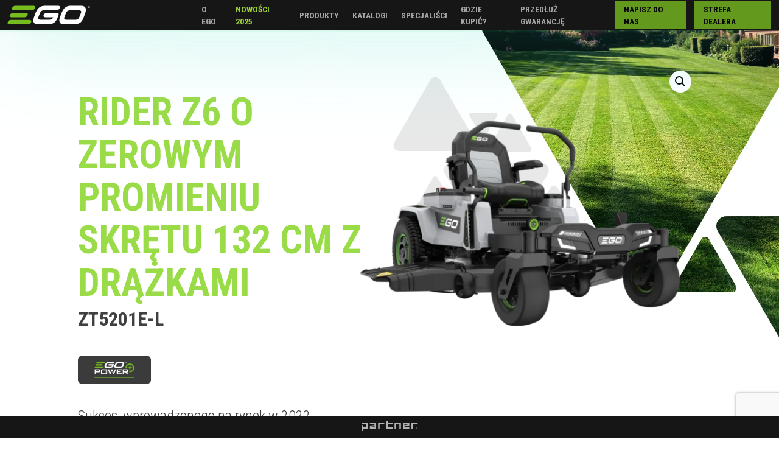

--- FILE ---
content_type: text/html; charset=UTF-8
request_url: https://partner-ego.pl/produkt/z6-rider-o-zerowym-promieniu-skretu-132-cm/
body_size: 14936
content:
<!doctype html>
<html lang="pl-PL">
<head>
<!-- Google Tag Manager -->
<script>(function(w,d,s,l,i){w[l]=w[l]||[];w[l].push({'gtm.start':
new Date().getTime(),event:'gtm.js'});var f=d.getElementsByTagName(s)[0],
j=d.createElement(s),dl=l!='dataLayer'?'&l='+l:'';j.async=true;j.src=
'https://www.googletagmanager.com/gtm.js?id='+i+dl;f.parentNode.insertBefore(j,f);
})(window,document,'script','dataLayer','GTM-KFMBMKG');</script>
<!-- End Google Tag Manager -->

	<meta charset="UTF-8">
	<meta name="viewport" content="width=device-width, initial-scale=1">
	<link rel="profile" href="https://gmpg.org/xfn/11">

	<title>RIDER Z6 O ZEROWYM PROMIENIU SKRĘTU 132 CM Z DRĄŻKAMI &#8211; EGO Polska</title>
<meta name='robots' content='max-image-preview:large' />
	<style>img:is([sizes="auto" i], [sizes^="auto," i]) { contain-intrinsic-size: 3000px 1500px }</style>
	<link rel="alternate" type="application/rss+xml" title="EGO Polska &raquo; Kanał z wpisami" href="https://partner-ego.pl/feed/" />
<link rel="alternate" type="application/rss+xml" title="EGO Polska &raquo; Kanał z komentarzami" href="https://partner-ego.pl/comments/feed/" />
<script>
window._wpemojiSettings = {"baseUrl":"https:\/\/s.w.org\/images\/core\/emoji\/16.0.1\/72x72\/","ext":".png","svgUrl":"https:\/\/s.w.org\/images\/core\/emoji\/16.0.1\/svg\/","svgExt":".svg","source":{"concatemoji":"https:\/\/partner-ego.pl\/wp-includes\/js\/wp-emoji-release.min.js?ver=6.8.3"}};
/*! This file is auto-generated */
!function(s,n){var o,i,e;function c(e){try{var t={supportTests:e,timestamp:(new Date).valueOf()};sessionStorage.setItem(o,JSON.stringify(t))}catch(e){}}function p(e,t,n){e.clearRect(0,0,e.canvas.width,e.canvas.height),e.fillText(t,0,0);var t=new Uint32Array(e.getImageData(0,0,e.canvas.width,e.canvas.height).data),a=(e.clearRect(0,0,e.canvas.width,e.canvas.height),e.fillText(n,0,0),new Uint32Array(e.getImageData(0,0,e.canvas.width,e.canvas.height).data));return t.every(function(e,t){return e===a[t]})}function u(e,t){e.clearRect(0,0,e.canvas.width,e.canvas.height),e.fillText(t,0,0);for(var n=e.getImageData(16,16,1,1),a=0;a<n.data.length;a++)if(0!==n.data[a])return!1;return!0}function f(e,t,n,a){switch(t){case"flag":return n(e,"\ud83c\udff3\ufe0f\u200d\u26a7\ufe0f","\ud83c\udff3\ufe0f\u200b\u26a7\ufe0f")?!1:!n(e,"\ud83c\udde8\ud83c\uddf6","\ud83c\udde8\u200b\ud83c\uddf6")&&!n(e,"\ud83c\udff4\udb40\udc67\udb40\udc62\udb40\udc65\udb40\udc6e\udb40\udc67\udb40\udc7f","\ud83c\udff4\u200b\udb40\udc67\u200b\udb40\udc62\u200b\udb40\udc65\u200b\udb40\udc6e\u200b\udb40\udc67\u200b\udb40\udc7f");case"emoji":return!a(e,"\ud83e\udedf")}return!1}function g(e,t,n,a){var r="undefined"!=typeof WorkerGlobalScope&&self instanceof WorkerGlobalScope?new OffscreenCanvas(300,150):s.createElement("canvas"),o=r.getContext("2d",{willReadFrequently:!0}),i=(o.textBaseline="top",o.font="600 32px Arial",{});return e.forEach(function(e){i[e]=t(o,e,n,a)}),i}function t(e){var t=s.createElement("script");t.src=e,t.defer=!0,s.head.appendChild(t)}"undefined"!=typeof Promise&&(o="wpEmojiSettingsSupports",i=["flag","emoji"],n.supports={everything:!0,everythingExceptFlag:!0},e=new Promise(function(e){s.addEventListener("DOMContentLoaded",e,{once:!0})}),new Promise(function(t){var n=function(){try{var e=JSON.parse(sessionStorage.getItem(o));if("object"==typeof e&&"number"==typeof e.timestamp&&(new Date).valueOf()<e.timestamp+604800&&"object"==typeof e.supportTests)return e.supportTests}catch(e){}return null}();if(!n){if("undefined"!=typeof Worker&&"undefined"!=typeof OffscreenCanvas&&"undefined"!=typeof URL&&URL.createObjectURL&&"undefined"!=typeof Blob)try{var e="postMessage("+g.toString()+"("+[JSON.stringify(i),f.toString(),p.toString(),u.toString()].join(",")+"));",a=new Blob([e],{type:"text/javascript"}),r=new Worker(URL.createObjectURL(a),{name:"wpTestEmojiSupports"});return void(r.onmessage=function(e){c(n=e.data),r.terminate(),t(n)})}catch(e){}c(n=g(i,f,p,u))}t(n)}).then(function(e){for(var t in e)n.supports[t]=e[t],n.supports.everything=n.supports.everything&&n.supports[t],"flag"!==t&&(n.supports.everythingExceptFlag=n.supports.everythingExceptFlag&&n.supports[t]);n.supports.everythingExceptFlag=n.supports.everythingExceptFlag&&!n.supports.flag,n.DOMReady=!1,n.readyCallback=function(){n.DOMReady=!0}}).then(function(){return e}).then(function(){var e;n.supports.everything||(n.readyCallback(),(e=n.source||{}).concatemoji?t(e.concatemoji):e.wpemoji&&e.twemoji&&(t(e.twemoji),t(e.wpemoji)))}))}((window,document),window._wpemojiSettings);
</script>
		<style id="content-control-block-styles">
			@media (max-width: 640px) {
	.cc-hide-on-mobile {
		display: none !important;
	}
}
@media (min-width: 641px) and (max-width: 920px) {
	.cc-hide-on-tablet {
		display: none !important;
	}
}
@media (min-width: 921px) and (max-width: 1440px) {
	.cc-hide-on-desktop {
		display: none !important;
	}
}		</style>
		<style id='wp-emoji-styles-inline-css'>

	img.wp-smiley, img.emoji {
		display: inline !important;
		border: none !important;
		box-shadow: none !important;
		height: 1em !important;
		width: 1em !important;
		margin: 0 0.07em !important;
		vertical-align: -0.1em !important;
		background: none !important;
		padding: 0 !important;
	}
</style>
<link rel='stylesheet' id='wp-block-library-css' href='https://partner-ego.pl/wp-includes/css/dist/block-library/style.min.css?ver=6.8.3' media='all' />
<style id='classic-theme-styles-inline-css'>
/*! This file is auto-generated */
.wp-block-button__link{color:#fff;background-color:#32373c;border-radius:9999px;box-shadow:none;text-decoration:none;padding:calc(.667em + 2px) calc(1.333em + 2px);font-size:1.125em}.wp-block-file__button{background:#32373c;color:#fff;text-decoration:none}
</style>
<link rel='stylesheet' id='awb-css' href='https://partner-ego.pl/wp-content/plugins/advanced-backgrounds/assets/awb/awb.min.css?ver=1.12.4' media='all' />
<link rel='stylesheet' id='content-control-block-styles-css' href='https://partner-ego.pl/wp-content/plugins/content-control/dist/style-block-editor.css?ver=2.5.0' media='all' />
<style id='global-styles-inline-css'>
:root{--wp--preset--aspect-ratio--square: 1;--wp--preset--aspect-ratio--4-3: 4/3;--wp--preset--aspect-ratio--3-4: 3/4;--wp--preset--aspect-ratio--3-2: 3/2;--wp--preset--aspect-ratio--2-3: 2/3;--wp--preset--aspect-ratio--16-9: 16/9;--wp--preset--aspect-ratio--9-16: 9/16;--wp--preset--color--black: #000000;--wp--preset--color--cyan-bluish-gray: #abb8c3;--wp--preset--color--white: #ffffff;--wp--preset--color--pale-pink: #f78da7;--wp--preset--color--vivid-red: #cf2e2e;--wp--preset--color--luminous-vivid-orange: #ff6900;--wp--preset--color--luminous-vivid-amber: #fcb900;--wp--preset--color--light-green-cyan: #7bdcb5;--wp--preset--color--vivid-green-cyan: #00d084;--wp--preset--color--pale-cyan-blue: #8ed1fc;--wp--preset--color--vivid-cyan-blue: #0693e3;--wp--preset--color--vivid-purple: #9b51e0;--wp--preset--gradient--vivid-cyan-blue-to-vivid-purple: linear-gradient(135deg,rgba(6,147,227,1) 0%,rgb(155,81,224) 100%);--wp--preset--gradient--light-green-cyan-to-vivid-green-cyan: linear-gradient(135deg,rgb(122,220,180) 0%,rgb(0,208,130) 100%);--wp--preset--gradient--luminous-vivid-amber-to-luminous-vivid-orange: linear-gradient(135deg,rgba(252,185,0,1) 0%,rgba(255,105,0,1) 100%);--wp--preset--gradient--luminous-vivid-orange-to-vivid-red: linear-gradient(135deg,rgba(255,105,0,1) 0%,rgb(207,46,46) 100%);--wp--preset--gradient--very-light-gray-to-cyan-bluish-gray: linear-gradient(135deg,rgb(238,238,238) 0%,rgb(169,184,195) 100%);--wp--preset--gradient--cool-to-warm-spectrum: linear-gradient(135deg,rgb(74,234,220) 0%,rgb(151,120,209) 20%,rgb(207,42,186) 40%,rgb(238,44,130) 60%,rgb(251,105,98) 80%,rgb(254,248,76) 100%);--wp--preset--gradient--blush-light-purple: linear-gradient(135deg,rgb(255,206,236) 0%,rgb(152,150,240) 100%);--wp--preset--gradient--blush-bordeaux: linear-gradient(135deg,rgb(254,205,165) 0%,rgb(254,45,45) 50%,rgb(107,0,62) 100%);--wp--preset--gradient--luminous-dusk: linear-gradient(135deg,rgb(255,203,112) 0%,rgb(199,81,192) 50%,rgb(65,88,208) 100%);--wp--preset--gradient--pale-ocean: linear-gradient(135deg,rgb(255,245,203) 0%,rgb(182,227,212) 50%,rgb(51,167,181) 100%);--wp--preset--gradient--electric-grass: linear-gradient(135deg,rgb(202,248,128) 0%,rgb(113,206,126) 100%);--wp--preset--gradient--midnight: linear-gradient(135deg,rgb(2,3,129) 0%,rgb(40,116,252) 100%);--wp--preset--font-size--small: 13px;--wp--preset--font-size--medium: 20px;--wp--preset--font-size--large: 36px;--wp--preset--font-size--x-large: 42px;--wp--preset--font-family--inter: "Inter", sans-serif;--wp--preset--font-family--cardo: Cardo;--wp--preset--spacing--20: 0.44rem;--wp--preset--spacing--30: 0.67rem;--wp--preset--spacing--40: 1rem;--wp--preset--spacing--50: 1.5rem;--wp--preset--spacing--60: 2.25rem;--wp--preset--spacing--70: 3.38rem;--wp--preset--spacing--80: 5.06rem;--wp--preset--shadow--natural: 6px 6px 9px rgba(0, 0, 0, 0.2);--wp--preset--shadow--deep: 12px 12px 50px rgba(0, 0, 0, 0.4);--wp--preset--shadow--sharp: 6px 6px 0px rgba(0, 0, 0, 0.2);--wp--preset--shadow--outlined: 6px 6px 0px -3px rgba(255, 255, 255, 1), 6px 6px rgba(0, 0, 0, 1);--wp--preset--shadow--crisp: 6px 6px 0px rgba(0, 0, 0, 1);}:where(.is-layout-flex){gap: 0.5em;}:where(.is-layout-grid){gap: 0.5em;}body .is-layout-flex{display: flex;}.is-layout-flex{flex-wrap: wrap;align-items: center;}.is-layout-flex > :is(*, div){margin: 0;}body .is-layout-grid{display: grid;}.is-layout-grid > :is(*, div){margin: 0;}:where(.wp-block-columns.is-layout-flex){gap: 2em;}:where(.wp-block-columns.is-layout-grid){gap: 2em;}:where(.wp-block-post-template.is-layout-flex){gap: 1.25em;}:where(.wp-block-post-template.is-layout-grid){gap: 1.25em;}.has-black-color{color: var(--wp--preset--color--black) !important;}.has-cyan-bluish-gray-color{color: var(--wp--preset--color--cyan-bluish-gray) !important;}.has-white-color{color: var(--wp--preset--color--white) !important;}.has-pale-pink-color{color: var(--wp--preset--color--pale-pink) !important;}.has-vivid-red-color{color: var(--wp--preset--color--vivid-red) !important;}.has-luminous-vivid-orange-color{color: var(--wp--preset--color--luminous-vivid-orange) !important;}.has-luminous-vivid-amber-color{color: var(--wp--preset--color--luminous-vivid-amber) !important;}.has-light-green-cyan-color{color: var(--wp--preset--color--light-green-cyan) !important;}.has-vivid-green-cyan-color{color: var(--wp--preset--color--vivid-green-cyan) !important;}.has-pale-cyan-blue-color{color: var(--wp--preset--color--pale-cyan-blue) !important;}.has-vivid-cyan-blue-color{color: var(--wp--preset--color--vivid-cyan-blue) !important;}.has-vivid-purple-color{color: var(--wp--preset--color--vivid-purple) !important;}.has-black-background-color{background-color: var(--wp--preset--color--black) !important;}.has-cyan-bluish-gray-background-color{background-color: var(--wp--preset--color--cyan-bluish-gray) !important;}.has-white-background-color{background-color: var(--wp--preset--color--white) !important;}.has-pale-pink-background-color{background-color: var(--wp--preset--color--pale-pink) !important;}.has-vivid-red-background-color{background-color: var(--wp--preset--color--vivid-red) !important;}.has-luminous-vivid-orange-background-color{background-color: var(--wp--preset--color--luminous-vivid-orange) !important;}.has-luminous-vivid-amber-background-color{background-color: var(--wp--preset--color--luminous-vivid-amber) !important;}.has-light-green-cyan-background-color{background-color: var(--wp--preset--color--light-green-cyan) !important;}.has-vivid-green-cyan-background-color{background-color: var(--wp--preset--color--vivid-green-cyan) !important;}.has-pale-cyan-blue-background-color{background-color: var(--wp--preset--color--pale-cyan-blue) !important;}.has-vivid-cyan-blue-background-color{background-color: var(--wp--preset--color--vivid-cyan-blue) !important;}.has-vivid-purple-background-color{background-color: var(--wp--preset--color--vivid-purple) !important;}.has-black-border-color{border-color: var(--wp--preset--color--black) !important;}.has-cyan-bluish-gray-border-color{border-color: var(--wp--preset--color--cyan-bluish-gray) !important;}.has-white-border-color{border-color: var(--wp--preset--color--white) !important;}.has-pale-pink-border-color{border-color: var(--wp--preset--color--pale-pink) !important;}.has-vivid-red-border-color{border-color: var(--wp--preset--color--vivid-red) !important;}.has-luminous-vivid-orange-border-color{border-color: var(--wp--preset--color--luminous-vivid-orange) !important;}.has-luminous-vivid-amber-border-color{border-color: var(--wp--preset--color--luminous-vivid-amber) !important;}.has-light-green-cyan-border-color{border-color: var(--wp--preset--color--light-green-cyan) !important;}.has-vivid-green-cyan-border-color{border-color: var(--wp--preset--color--vivid-green-cyan) !important;}.has-pale-cyan-blue-border-color{border-color: var(--wp--preset--color--pale-cyan-blue) !important;}.has-vivid-cyan-blue-border-color{border-color: var(--wp--preset--color--vivid-cyan-blue) !important;}.has-vivid-purple-border-color{border-color: var(--wp--preset--color--vivid-purple) !important;}.has-vivid-cyan-blue-to-vivid-purple-gradient-background{background: var(--wp--preset--gradient--vivid-cyan-blue-to-vivid-purple) !important;}.has-light-green-cyan-to-vivid-green-cyan-gradient-background{background: var(--wp--preset--gradient--light-green-cyan-to-vivid-green-cyan) !important;}.has-luminous-vivid-amber-to-luminous-vivid-orange-gradient-background{background: var(--wp--preset--gradient--luminous-vivid-amber-to-luminous-vivid-orange) !important;}.has-luminous-vivid-orange-to-vivid-red-gradient-background{background: var(--wp--preset--gradient--luminous-vivid-orange-to-vivid-red) !important;}.has-very-light-gray-to-cyan-bluish-gray-gradient-background{background: var(--wp--preset--gradient--very-light-gray-to-cyan-bluish-gray) !important;}.has-cool-to-warm-spectrum-gradient-background{background: var(--wp--preset--gradient--cool-to-warm-spectrum) !important;}.has-blush-light-purple-gradient-background{background: var(--wp--preset--gradient--blush-light-purple) !important;}.has-blush-bordeaux-gradient-background{background: var(--wp--preset--gradient--blush-bordeaux) !important;}.has-luminous-dusk-gradient-background{background: var(--wp--preset--gradient--luminous-dusk) !important;}.has-pale-ocean-gradient-background{background: var(--wp--preset--gradient--pale-ocean) !important;}.has-electric-grass-gradient-background{background: var(--wp--preset--gradient--electric-grass) !important;}.has-midnight-gradient-background{background: var(--wp--preset--gradient--midnight) !important;}.has-small-font-size{font-size: var(--wp--preset--font-size--small) !important;}.has-medium-font-size{font-size: var(--wp--preset--font-size--medium) !important;}.has-large-font-size{font-size: var(--wp--preset--font-size--large) !important;}.has-x-large-font-size{font-size: var(--wp--preset--font-size--x-large) !important;}
:where(.wp-block-post-template.is-layout-flex){gap: 1.25em;}:where(.wp-block-post-template.is-layout-grid){gap: 1.25em;}
:where(.wp-block-columns.is-layout-flex){gap: 2em;}:where(.wp-block-columns.is-layout-grid){gap: 2em;}
:root :where(.wp-block-pullquote){font-size: 1.5em;line-height: 1.6;}
</style>
<link rel='stylesheet' id='pb-accordion-blocks-style-css' href='https://partner-ego.pl/wp-content/plugins/accordion-blocks/build/index.css?ver=1.5.0' media='all' />
<link rel='stylesheet' id='contact-form-7-css' href='https://partner-ego.pl/wp-content/plugins/contact-form-7/includes/css/styles.css?ver=6.0.1' media='all' />
<link rel='stylesheet' id='baguettebox-css-css' href='https://partner-ego.pl/wp-content/plugins/gallery-block-lightbox/dist/baguetteBox.min.css?ver=1.12.0' media='all' />
<link rel='stylesheet' id='video_popup_close_icon-css' href='https://partner-ego.pl/wp-content/plugins/video-popup/css/vp-close-icon/close-button-icon.css?ver=1764371411' media='all' />
<link rel='stylesheet' id='oba_youtubepopup_css-css' href='https://partner-ego.pl/wp-content/plugins/video-popup/css/YouTubePopUp.css?ver=1764371411' media='all' />
<link rel='stylesheet' id='photoswipe-css' href='https://partner-ego.pl/wp-content/plugins/woocommerce/assets/css/photoswipe/photoswipe.min.css?ver=9.4.2' media='all' />
<link rel='stylesheet' id='photoswipe-default-skin-css' href='https://partner-ego.pl/wp-content/plugins/woocommerce/assets/css/photoswipe/default-skin/default-skin.min.css?ver=9.4.2' media='all' />
<link rel='stylesheet' id='woocommerce-layout-css' href='https://partner-ego.pl/wp-content/plugins/woocommerce/assets/css/woocommerce-layout.css?ver=9.4.2' media='all' />
<link rel='stylesheet' id='woocommerce-smallscreen-css' href='https://partner-ego.pl/wp-content/plugins/woocommerce/assets/css/woocommerce-smallscreen.css?ver=9.4.2' media='only screen and (max-width: 768px)' />
<link rel='stylesheet' id='woocommerce-general-css' href='https://partner-ego.pl/wp-content/plugins/woocommerce/assets/css/woocommerce.css?ver=9.4.2' media='all' />
<style id='woocommerce-inline-inline-css'>
.woocommerce form .form-row .required { visibility: visible; }
</style>
<link rel='stylesheet' id='wpsl-styles-css' href='https://partner-ego.pl/wp-content/plugins/wp-store-locator/css/styles.min.css?ver=2.2.241' media='all' />
<link rel='stylesheet' id='ywctm-frontend-css' href='https://partner-ego.pl/wp-content/plugins/yith-woocommerce-catalog-mode/assets/css/frontend.min.css?ver=2.40.0' media='all' />
<style id='ywctm-frontend-inline-css'>
form.cart button.single_add_to_cart_button, .ppc-button-wrapper, .wc-ppcp-paylater-msg__container, form.cart .quantity, .widget.woocommerce.widget_shopping_cart{display: none !important}
</style>
<link rel='stylesheet' id='egopartner-style-css' href='https://partner-ego.pl/wp-content/themes/egopartner/style.css?ver=1.0.0' media='all' />
<link rel='stylesheet' id='cf7cf-style-css' href='https://partner-ego.pl/wp-content/plugins/cf7-conditional-fields/style.css?ver=2.5.2' media='all' />
<script src="https://partner-ego.pl/wp-includes/js/jquery/jquery.min.js?ver=3.7.1" id="jquery-core-js"></script>
<script src="https://partner-ego.pl/wp-includes/js/jquery/jquery-migrate.min.js?ver=3.4.1" id="jquery-migrate-js"></script>
<script src="https://partner-ego.pl/wp-content/plugins/video-popup/js/YouTubePopUp.jquery.js?ver=1764371411" id="oba_youtubepopup_plugin-js"></script>
<script src="https://partner-ego.pl/wp-content/plugins/video-popup/js/YouTubePopUp.js?ver=1764371411" id="oba_youtubepopup_activate-js"></script>
<script src="https://partner-ego.pl/wp-content/plugins/woocommerce/assets/js/jquery-blockui/jquery.blockUI.min.js?ver=2.7.0-wc.9.4.2" id="jquery-blockui-js" defer data-wp-strategy="defer"></script>
<script id="wc-add-to-cart-js-extra">
var wc_add_to_cart_params = {"ajax_url":"\/wp-admin\/admin-ajax.php","wc_ajax_url":"\/?wc-ajax=%%endpoint%%","i18n_view_cart":"Zobacz koszyk","cart_url":"https:\/\/partner-ego.pl\/cart\/","is_cart":"","cart_redirect_after_add":"no"};
</script>
<script src="https://partner-ego.pl/wp-content/plugins/woocommerce/assets/js/frontend/add-to-cart.min.js?ver=9.4.2" id="wc-add-to-cart-js" defer data-wp-strategy="defer"></script>
<script src="https://partner-ego.pl/wp-content/plugins/woocommerce/assets/js/zoom/jquery.zoom.min.js?ver=1.7.21-wc.9.4.2" id="zoom-js" defer data-wp-strategy="defer"></script>
<script src="https://partner-ego.pl/wp-content/plugins/woocommerce/assets/js/flexslider/jquery.flexslider.min.js?ver=2.7.2-wc.9.4.2" id="flexslider-js" defer data-wp-strategy="defer"></script>
<script src="https://partner-ego.pl/wp-content/plugins/woocommerce/assets/js/photoswipe/photoswipe.min.js?ver=4.1.1-wc.9.4.2" id="photoswipe-js" defer data-wp-strategy="defer"></script>
<script src="https://partner-ego.pl/wp-content/plugins/woocommerce/assets/js/photoswipe/photoswipe-ui-default.min.js?ver=4.1.1-wc.9.4.2" id="photoswipe-ui-default-js" defer data-wp-strategy="defer"></script>
<script id="wc-single-product-js-extra">
var wc_single_product_params = {"i18n_required_rating_text":"Prosz\u0119 wybra\u0107 ocen\u0119","review_rating_required":"yes","flexslider":{"rtl":false,"animation":"slide","smoothHeight":true,"directionNav":false,"controlNav":"thumbnails","slideshow":false,"animationSpeed":500,"animationLoop":false,"allowOneSlide":false},"zoom_enabled":"1","zoom_options":[],"photoswipe_enabled":"1","photoswipe_options":{"shareEl":false,"closeOnScroll":false,"history":false,"hideAnimationDuration":0,"showAnimationDuration":0},"flexslider_enabled":"1"};
</script>
<script src="https://partner-ego.pl/wp-content/plugins/woocommerce/assets/js/frontend/single-product.min.js?ver=9.4.2" id="wc-single-product-js" defer data-wp-strategy="defer"></script>
<script src="https://partner-ego.pl/wp-content/plugins/woocommerce/assets/js/js-cookie/js.cookie.min.js?ver=2.1.4-wc.9.4.2" id="js-cookie-js" defer data-wp-strategy="defer"></script>
<script id="woocommerce-js-extra">
var woocommerce_params = {"ajax_url":"\/wp-admin\/admin-ajax.php","wc_ajax_url":"\/?wc-ajax=%%endpoint%%"};
</script>
<script src="https://partner-ego.pl/wp-content/plugins/woocommerce/assets/js/frontend/woocommerce.min.js?ver=9.4.2" id="woocommerce-js" defer data-wp-strategy="defer"></script>
<link rel="https://api.w.org/" href="https://partner-ego.pl/wp-json/" /><link rel="alternate" title="JSON" type="application/json" href="https://partner-ego.pl/wp-json/wp/v2/product/1097" /><link rel="EditURI" type="application/rsd+xml" title="RSD" href="https://partner-ego.pl/xmlrpc.php?rsd" />
<meta name="generator" content="WordPress 6.8.3" />
<meta name="generator" content="WooCommerce 9.4.2" />
<link rel="canonical" href="https://partner-ego.pl/produkt/z6-rider-o-zerowym-promieniu-skretu-132-cm/" />
<link rel='shortlink' href='https://partner-ego.pl/?p=1097' />
<link rel="alternate" title="oEmbed (JSON)" type="application/json+oembed" href="https://partner-ego.pl/wp-json/oembed/1.0/embed?url=https%3A%2F%2Fpartner-ego.pl%2Fprodukt%2Fz6-rider-o-zerowym-promieniu-skretu-132-cm%2F" />
<link rel="alternate" title="oEmbed (XML)" type="text/xml+oembed" href="https://partner-ego.pl/wp-json/oembed/1.0/embed?url=https%3A%2F%2Fpartner-ego.pl%2Fprodukt%2Fz6-rider-o-zerowym-promieniu-skretu-132-cm%2F&#038;format=xml" />
		<script type='text/javascript'>
			var video_popup_unprm_general_settings = {
    			'unprm_r_border': ''
			};
		</script>
		<noscript><style>.woocommerce-product-gallery{ opacity: 1 !important; }</style></noscript>
	<style class='wp-fonts-local'>
@font-face{font-family:Inter;font-style:normal;font-weight:300 900;font-display:fallback;src:url('https://partner-ego.pl/wp-content/plugins/woocommerce/assets/fonts/Inter-VariableFont_slnt,wght.woff2') format('woff2');font-stretch:normal;}
@font-face{font-family:Cardo;font-style:normal;font-weight:400;font-display:fallback;src:url('https://partner-ego.pl/wp-content/plugins/woocommerce/assets/fonts/cardo_normal_400.woff2') format('woff2');}
</style>
<link rel="icon" href="https://partner-ego.pl/wp-content/uploads/2022/06/sygnet-100x100.png" sizes="32x32" />
<link rel="icon" href="https://partner-ego.pl/wp-content/uploads/2022/06/sygnet-300x300.png" sizes="192x192" />
<link rel="apple-touch-icon" href="https://partner-ego.pl/wp-content/uploads/2022/06/sygnet-300x300.png" />
<meta name="msapplication-TileImage" content="https://partner-ego.pl/wp-content/uploads/2022/06/sygnet-300x300.png" />
</head>

<body data-rsssl=1 class="wp-singular product-template-default single single-product postid-1097 wp-theme-egopartner theme-egopartner woocommerce woocommerce-page woocommerce-no-js no-sidebar">
<!-- Google Tag Manager (noscript) -->
<noscript><iframe src="https://www.googletagmanager.com/ns.html?id=GTM-KFMBMKG"
height="0" width="0" style="display:none;visibility:hidden"></iframe></noscript>
<!-- End Google Tag Manager (noscript) -->

<div id="page" class="site">
	<a class="skip-link screen-reader-text" href="#primary">Skip to content</a>

	<header id="masthead" class="site-header">
		<div class="site-branding">
							<p class="site-title"><a href="https://partner-ego.pl/" rel="home">EGO Polska</a></p>
								<p class="site-description">Oficjalna strona wyłącznego dystrybutora EGO w Polsce</p>
					</div><!-- .site-branding -->

		<nav id="site-navigation" class="main-navigation">
			<button class="menu-toggle" aria-controls="primary-menu" aria-expanded="false">
				<span></span>
				<span></span>
				<span></span>
			</button>
			<div class="menu-main-menu-container"><ul id="primary-menu" class="menu"><li id="menu-item-822" class="menu-item menu-item-type-post_type menu-item-object-page menu-item-822"><a href="https://partner-ego.pl/o-ego/">O EGO</a></li>
<li id="menu-item-1514" class="new menu-item menu-item-type-custom menu-item-object-custom menu-item-1514"><a href="https://partner-ego.pl/product-tag/Nowosc-2025/">Nowości 2025</a></li>
<li id="menu-item-797" class="menu-item menu-item-type-custom menu-item-object-custom menu-item-has-children menu-item-797"><a href="#">Produkty</a>
<ul class="sub-menu">
	<li id="menu-item-877" class="menu-item menu-item-type-custom menu-item-object-custom menu-item-877"><a href="https://partner-ego.pl/product-category/rider/">Ridery</a></li>
	<li id="menu-item-798" class="menu-item menu-item-type-custom menu-item-object-custom menu-item-798"><a href="https://partner-ego.pl/product-category/kosiarki/">Kosiarki</a></li>
	<li id="menu-item-1809" class="menu-item menu-item-type-custom menu-item-object-custom menu-item-1809"><a href="https://partner-ego.pl/roboty-koszace/">Roboty koszące</a></li>
	<li id="menu-item-1513" class="menu-item menu-item-type-custom menu-item-object-custom menu-item-1513"><a href="https://partner-ego.pl/product-category/traktory/">Traktory</a></li>
	<li id="menu-item-800" class="menu-item menu-item-type-custom menu-item-object-custom menu-item-800"><a href="https://partner-ego.pl/product-category/podkaszarki-i-wykaszarki/">PODKASZARKI I WYKASZARKI</a></li>
	<li id="menu-item-801" class="menu-item menu-item-type-custom menu-item-object-custom menu-item-801"><a href="https://partner-ego.pl/product-category/pilarki/">PILARKI</a></li>
	<li id="menu-item-802" class="menu-item menu-item-type-custom menu-item-object-custom menu-item-802"><a href="https://partner-ego.pl/product-category/urzadzenia-z-wysiegnikiem-teleskopowym/">URZĄDZENIA Z WYSIĘGNIKIEM TELESKOPOWYM</a></li>
	<li id="menu-item-803" class="menu-item menu-item-type-custom menu-item-object-custom menu-item-803"><a href="https://partner-ego.pl/product-category/nozyce-do-zywoplotu/">NOŻYCE DO ŻYWOPŁOTU</a></li>
	<li id="menu-item-804" class="menu-item menu-item-type-custom menu-item-object-custom menu-item-804"><a href="https://partner-ego.pl/product-category/multi-tool/">MULTI TOOL</a></li>
	<li id="menu-item-805" class="menu-item menu-item-type-custom menu-item-object-custom menu-item-805"><a href="https://partner-ego.pl/product-category/dmuchawy/">DMUCHAWY</a></li>
	<li id="menu-item-1701" class="menu-item menu-item-type-custom menu-item-object-custom menu-item-1701"><a href="https://partner-ego.pl/product-category/odsniezarki/">ODŚNIEŻARKI</a></li>
	<li id="menu-item-1719" class="menu-item menu-item-type-custom menu-item-object-custom menu-item-1719"><a href="https://partner-ego.pl/product-category/wiertnice/">Wiertnice</a></li>
	<li id="menu-item-806" class="menu-item menu-item-type-custom menu-item-object-custom menu-item-806"><a href="https://partner-ego.pl/akumulatory-egopower-arclithium/">Akumulatory i ładowarki</a></li>
	<li id="menu-item-1393" class="menu-item menu-item-type-custom menu-item-object-custom menu-item-1393"><a href="https://partner-ego.pl/product-category/lifestyle/">Lifestyle</a></li>
	<li id="menu-item-1545" class="pro-x-navbutton menu-item menu-item-type-custom menu-item-object-custom menu-item-1545"><a href="https://partner-ego.pl/product-tag/pro-x/">Zobacz wszystkie produkty z serii PRO-X</a></li>
</ul>
</li>
<li id="menu-item-1227" class="menu-item menu-item-type-custom menu-item-object-custom menu-item-1227"><a href="https://partner-ego.pl/katalogi-ego/">Katalogi</a></li>
<li id="menu-item-1568" class="menu-item menu-item-type-post_type menu-item-object-page menu-item-1568"><a href="https://partner-ego.pl/specjalisci-ego/">Specjaliści</a></li>
<li id="menu-item-799" class="menu-item menu-item-type-post_type menu-item-object-page menu-item-799"><a href="https://partner-ego.pl/znajdz-dealera/">Gdzie kupić?</a></li>
<li id="menu-item-875" class="menu-item menu-item-type-post_type menu-item-object-page menu-item-875"><a href="https://partner-ego.pl/przedluz-gwarancje/">Przedłuż gwarancję</a></li>
<li id="menu-item-849" class="contact menu-item menu-item-type-post_type menu-item-object-page menu-item-849"><a href="https://partner-ego.pl/kontakt/">Napisz do nas</a></li>
<li id="menu-item-1065" class="login-b menu-item menu-item-type-custom menu-item-object-custom menu-item-1065"><a href="https://partner-ego.azurewebsites.net/auth/login">Strefa Dealera</a></li>
</ul></div>		</nav><!-- #site-navigation -->
	</header><!-- #masthead -->

	<main id="primary" class="site-main">

		
<article id="post-1097" class="post-1097 product type-product status-publish has-post-thumbnail product_cat-rider product_tag-ego-power product_tag-nowosc-2023 first instock shipping-taxable product-type-simple">

	
			<div class="post-thumbnail">
							</div><!-- .post-thumbnail -->

		
	<header class="entry-header">
		<h1 class="entry-title">RIDER Z6 O ZEROWYM PROMIENIU SKRĘTU 132 CM Z DRĄŻKAMI</h1>	</header><!-- .entry-header -->

	<div class="entry-content">
		<div class="woocommerce">			<div class="single-product" data-product-page-preselected-id="0">
				<div class="woocommerce-notices-wrapper"></div><div id="product-1097" class="product type-product post-1097 status-publish instock product_cat-rider product_tag-ego-power product_tag-nowosc-2023 has-post-thumbnail shipping-taxable product-type-simple">

	<div class="woocommerce-product-gallery woocommerce-product-gallery--with-images woocommerce-product-gallery--columns-4 images fadeIn" data-columns="4" style="opacity: 0; transition: opacity .25s ease-in-out;">
	<div class="woocommerce-product-gallery__wrapper">
		<div data-thumb="https://partner-ego.pl/wp-content/uploads/2023/03/ZT5201E-L-8-100x100.webp" data-thumb-alt="" data-thumb-srcset="https://partner-ego.pl/wp-content/uploads/2023/03/ZT5201E-L-8-100x100.webp 100w, https://partner-ego.pl/wp-content/uploads/2023/03/ZT5201E-L-8-300x300.webp 300w, https://partner-ego.pl/wp-content/uploads/2023/03/ZT5201E-L-8-1024x1024.webp 1024w, https://partner-ego.pl/wp-content/uploads/2023/03/ZT5201E-L-8-150x150.webp 150w, https://partner-ego.pl/wp-content/uploads/2023/03/ZT5201E-L-8-768x768.webp 768w, https://partner-ego.pl/wp-content/uploads/2023/03/ZT5201E-L-8-500x500.webp 500w, https://partner-ego.pl/wp-content/uploads/2023/03/ZT5201E-L-8-800x800.webp 800w, https://partner-ego.pl/wp-content/uploads/2023/03/ZT5201E-L-8-600x600.webp 600w, https://partner-ego.pl/wp-content/uploads/2023/03/ZT5201E-L-8.webp 1280w" class="woocommerce-product-gallery__image"><a href="https://partner-ego.pl/wp-content/uploads/2023/03/ZT5201E-L-8.webp"><img decoding="async" width="600" height="600" src="https://partner-ego.pl/wp-content/uploads/2023/03/ZT5201E-L-8-600x600.webp" class="wp-post-image" alt="" data-caption="" data-src="https://partner-ego.pl/wp-content/uploads/2023/03/ZT5201E-L-8.webp" data-large_image="https://partner-ego.pl/wp-content/uploads/2023/03/ZT5201E-L-8.webp" data-large_image_width="1280" data-large_image_height="1280" srcset="https://partner-ego.pl/wp-content/uploads/2023/03/ZT5201E-L-8-600x600.webp 600w, https://partner-ego.pl/wp-content/uploads/2023/03/ZT5201E-L-8-300x300.webp 300w, https://partner-ego.pl/wp-content/uploads/2023/03/ZT5201E-L-8-1024x1024.webp 1024w, https://partner-ego.pl/wp-content/uploads/2023/03/ZT5201E-L-8-150x150.webp 150w, https://partner-ego.pl/wp-content/uploads/2023/03/ZT5201E-L-8-768x768.webp 768w, https://partner-ego.pl/wp-content/uploads/2023/03/ZT5201E-L-8-500x500.webp 500w, https://partner-ego.pl/wp-content/uploads/2023/03/ZT5201E-L-8-800x800.webp 800w, https://partner-ego.pl/wp-content/uploads/2023/03/ZT5201E-L-8-100x100.webp 100w, https://partner-ego.pl/wp-content/uploads/2023/03/ZT5201E-L-8.webp 1280w" sizes="(max-width: 600px) 100vw, 600px" /></a></div>	</div>
</div>

	<div class="summary entry-summary">
		<p class="product-sku">ZT5201E-L</p><p class="price"></p>
<div class="woocommerce-product-details__short-description">
	<div class="product-summary-icons">
<p><img decoding="async" class="size-full wp-image-319 alignnone" src="https://partner-ego.pl/wp-content/uploads/2022/07/EGO-ToolCategory_PowerPlus_Logo.webp" alt="" width="120" height="47" /></p>
</div>
<p>Sukces, wprowadzonego na rynek w 2022 roku Ridera o zerowym promieniu skrętu, z drążkami, o szerokości koszenia 107 cm, pozwala poszerzyć ofertę o kolejny Rider, z większą szerokością roboczą, wynoszącą aż 132 cm. Nowy Rider wyposażony jest w 3 noże tnące oraz większe koła jezdne znacznie poprawiające przyczepność.</p>
</div>
<div class="product_meta">

	
	
		<span class="sku_wrapper">SKU: <span class="sku">ZT5201E-L</span></span>

	
	<span class="posted_in">Kategoria: <a href="https://partner-ego.pl/product-category/rider/" rel="tag">Rider</a></span>
	<span class="tagged_as">Tagi: <a href="https://partner-ego.pl/product-tag/ego-power/" rel="tag">EGO POWER +</a>, <a href="https://partner-ego.pl/product-tag/nowosc-2023/" rel="tag">NOWOŚĆ 2023</a></span>
	
</div>
	</div>

	
	<div class="woocommerce-tabs wc-tabs-wrapper">
		<ul class="tabs wc-tabs" role="tablist">
							<li class="description_tab" id="tab-title-description" role="tab" aria-controls="tab-description">
					<a href="#tab-description">
						Opis					</a>
				</li>
					</ul>
					<div class="woocommerce-Tabs-panel woocommerce-Tabs-panel--description panel entry-content wc-tab" id="tab-description" role="tabpanel" aria-labelledby="tab-title-description">
				

<div class="wp-block-columns animated fadeInUp video-top-negative-marg is-layout-flex wp-container-core-columns-is-layout-9d6595d7 wp-block-columns-is-layout-flex"><div class="wp-block-column is-layout-flow wp-block-column-is-layout-flow" style="flex-basis:33.34%"></div>

<div class="wp-block-column is-layout-flow wp-block-column-is-layout-flow" style="flex-basis:33.34%"><a class="vp-s" href="https://www.youtube.com/watch?v=1OQbMaEIoVA" data-dwrap="1"><img decoding="async" class="vp-img" src="https://partner-ego.pl/wp-content/uploads/2022/09/Z6-movie.webp"></a></div>

<div class="wp-block-column is-layout-flow wp-block-column-is-layout-flow" style="flex-basis:33.33%"></div></div><div class="wp-block-columns aligncenter product-icons is-layout-flex wp-container-core-columns-is-layout-9d6595d7 wp-block-columns-is-layout-flex"><div class="wp-block-column is-vertically-aligned-top is-layout-flow wp-block-column-is-layout-flow"><figure class="wp-block-image size-full animated fadeInUp"><img loading="lazy" decoding="async" width="500" height="500" src="https://partner-ego.pl/wp-content/uploads/2022/06/mowers-icons-cutting-deck-1.webp" alt="" class="wp-image-273" srcset="https://partner-ego.pl/wp-content/uploads/2022/06/mowers-icons-cutting-deck-1.webp 500w, https://partner-ego.pl/wp-content/uploads/2022/06/mowers-icons-cutting-deck-1-300x300.webp 300w, https://partner-ego.pl/wp-content/uploads/2022/06/mowers-icons-cutting-deck-1-150x150.webp 150w, https://partner-ego.pl/wp-content/uploads/2022/06/mowers-icons-cutting-deck-1-100x100.webp 100w" sizes="auto, (max-width: 500px) 100vw, 500px" /><figcaption class="wp-element-caption">132 CM SZEROKOŚĆ<br>KOSZENIA</figcaption></figure></div>

<div class="wp-block-column is-layout-flow wp-block-column-is-layout-flow"><figure class="wp-block-image size-full animated fadeInUp delay-100ms"><img loading="lazy" decoding="async" width="500" height="500" src="https://partner-ego.pl/wp-content/uploads/2022/07/mower-led-lights.webp" alt="" class="wp-image-365" srcset="https://partner-ego.pl/wp-content/uploads/2022/07/mower-led-lights.webp 500w, https://partner-ego.pl/wp-content/uploads/2022/07/mower-led-lights-300x300.webp 300w, https://partner-ego.pl/wp-content/uploads/2022/07/mower-led-lights-150x150.webp 150w, https://partner-ego.pl/wp-content/uploads/2022/07/mower-led-lights-100x100.webp 100w" sizes="auto, (max-width: 500px) 100vw, 500px" /><figcaption class="wp-element-caption">ŚWIATŁA LED</figcaption></figure></div>

<div class="wp-block-column is-vertically-aligned-top is-layout-flow wp-block-column-is-layout-flow"><figure class="wp-block-image size-full animated fadeInUp delay-200ms"><img loading="lazy" decoding="async" width="500" height="500" src="https://partner-ego.pl/wp-content/uploads/2022/07/mower-mulching-plug.webp" alt="" class="wp-image-327" srcset="https://partner-ego.pl/wp-content/uploads/2022/07/mower-mulching-plug.webp 500w, https://partner-ego.pl/wp-content/uploads/2022/07/mower-mulching-plug-300x300.webp 300w, https://partner-ego.pl/wp-content/uploads/2022/07/mower-mulching-plug-150x150.webp 150w, https://partner-ego.pl/wp-content/uploads/2022/07/mower-mulching-plug-100x100.webp 100w" sizes="auto, (max-width: 500px) 100vw, 500px" /><figcaption class="wp-element-caption">ZAŚLEPKA DO MULCZOWANIA</figcaption></figure></div>

<div class="wp-block-column is-layout-flow wp-block-column-is-layout-flow"><figure class="wp-block-image size-full animated fadeInUp delay-500ms"><img loading="lazy" decoding="async" width="500" height="500" src="https://partner-ego.pl/wp-content/uploads/2022/07/mowers-icons-LCD.webp" alt="" class="wp-image-366" srcset="https://partner-ego.pl/wp-content/uploads/2022/07/mowers-icons-LCD.webp 500w, https://partner-ego.pl/wp-content/uploads/2022/07/mowers-icons-LCD-300x300.webp 300w, https://partner-ego.pl/wp-content/uploads/2022/07/mowers-icons-LCD-150x150.webp 150w, https://partner-ego.pl/wp-content/uploads/2022/07/mowers-icons-LCD-100x100.webp 100w" sizes="auto, (max-width: 500px) 100vw, 500px" /><figcaption class="wp-element-caption">PANEL LCD</figcaption></figure></div></div><div class="wp-block-columns aligncenter product-icons is-layout-flex wp-container-core-columns-is-layout-9d6595d7 wp-block-columns-is-layout-flex"><div class="wp-block-column is-vertically-aligned-top is-layout-flow wp-block-column-is-layout-flow"><figure class="wp-block-image size-full animated fadeInUp"><img loading="lazy" decoding="async" width="500" height="500" src="https://partner-ego.pl/wp-content/uploads/2022/07/mowers-icons-speed.webp" alt="" class="wp-image-367" srcset="https://partner-ego.pl/wp-content/uploads/2022/07/mowers-icons-speed.webp 500w, https://partner-ego.pl/wp-content/uploads/2022/07/mowers-icons-speed-300x300.webp 300w, https://partner-ego.pl/wp-content/uploads/2022/07/mowers-icons-speed-150x150.webp 150w, https://partner-ego.pl/wp-content/uploads/2022/07/mowers-icons-speed-100x100.webp 100w" sizes="auto, (max-width: 500px) 100vw, 500px" /><figcaption class="wp-element-caption">PRĘDKOŚĆ 8-13km/h</figcaption></figure></div>

<div class="wp-block-column is-layout-flow wp-block-column-is-layout-flow"><figure class="wp-block-image size-full animated fadeInUp delay-100ms"><img loading="lazy" decoding="async" width="500" height="500" src="https://partner-ego.pl/wp-content/uploads/2022/07/mowers-icons-BAR.webp" alt="" class="wp-image-368" srcset="https://partner-ego.pl/wp-content/uploads/2022/07/mowers-icons-BAR.webp 500w, https://partner-ego.pl/wp-content/uploads/2022/07/mowers-icons-BAR-300x300.webp 300w, https://partner-ego.pl/wp-content/uploads/2022/07/mowers-icons-BAR-150x150.webp 150w, https://partner-ego.pl/wp-content/uploads/2022/07/mowers-icons-BAR-100x100.webp 100w" sizes="auto, (max-width: 500px) 100vw, 500px" /><figcaption class="wp-element-caption">DRĄŻKI KIEROWNICZE</figcaption></figure></div>

<div class="wp-block-column is-layout-flow wp-block-column-is-layout-flow"><figure class="wp-block-image size-full animated fadeInUp delay-200ms"><img loading="lazy" decoding="async" width="500" height="500" src="https://partner-ego.pl/wp-content/uploads/2022/07/mowers-icons-2blade.webp" alt="" class="wp-image-369" srcset="https://partner-ego.pl/wp-content/uploads/2022/07/mowers-icons-2blade.webp 500w, https://partner-ego.pl/wp-content/uploads/2022/07/mowers-icons-2blade-300x300.webp 300w, https://partner-ego.pl/wp-content/uploads/2022/07/mowers-icons-2blade-150x150.webp 150w, https://partner-ego.pl/wp-content/uploads/2022/07/mowers-icons-2blade-100x100.webp 100w" sizes="auto, (max-width: 500px) 100vw, 500px" /><figcaption class="wp-element-caption">3 NOŻE</figcaption></figure></div>

<div class="wp-block-column is-layout-flow wp-block-column-is-layout-flow"><figure class="wp-block-image size-full animated fadeInUp delay-500ms"><img loading="lazy" decoding="async" width="500" height="500" src="https://partner-ego.pl/wp-content/uploads/2022/07/mowers-mulching-kit-2.webp" alt="" class="wp-image-370" srcset="https://partner-ego.pl/wp-content/uploads/2022/07/mowers-mulching-kit-2.webp 500w, https://partner-ego.pl/wp-content/uploads/2022/07/mowers-mulching-kit-2-300x300.webp 300w, https://partner-ego.pl/wp-content/uploads/2022/07/mowers-mulching-kit-2-150x150.webp 150w, https://partner-ego.pl/wp-content/uploads/2022/07/mowers-mulching-kit-2-100x100.webp 100w" sizes="auto, (max-width: 500px) 100vw, 500px" /><figcaption class="wp-element-caption">ZESTAW DO MULCZOWANIA</figcaption></figure></div></div><div style="height:100px" aria-hidden="true" class="wp-block-spacer"></div><div class="wp-block-columns kit animated fadeIn has-background is-layout-flex wp-container-core-columns-is-layout-9d6595d7 wp-block-columns-is-layout-flex" style="background-color:#1a1a1a"><div class="wp-block-column is-vertically-aligned-top is-layout-flow wp-block-column-is-layout-flow" style="flex-basis:37.5%"><h2 class="has-text-color wp-block-heading" style="color:#77bc1f">Dostępne w zestawie</h2>

<p class="has-white-color has-text-color"><strong>ZT5201E-L</strong> <br><strong>Urządzenie</strong>: ZT5200E-L<br><strong>Ładowarka</strong>: CHV1600E</p>

<p class="zestaw has-text-color has-medium-font-size" style="color:#77bc1f"><strong>cena:</strong> 29995zł*</p></div>

<div class="wp-block-column is-vertically-aligned-center is-layout-flow wp-block-column-is-layout-flow" style="flex-basis:62.5%"><figure class="wp-block-gallery has-nested-images columns-default is-cropped wp-block-gallery-3 is-layout-flex wp-block-gallery-is-layout-flex"><figure class="wp-block-image size-large"><img loading="lazy" decoding="async" width="1024" height="1024" data-id="1099" src="https://partner-ego.pl/wp-content/uploads/2023/03/ZT5201E-L-1-1024x1024.webp" alt="" class="wp-image-1099" srcset="https://partner-ego.pl/wp-content/uploads/2023/03/ZT5201E-L-1-1024x1024.webp 1024w, https://partner-ego.pl/wp-content/uploads/2023/03/ZT5201E-L-1-300x300.webp 300w, https://partner-ego.pl/wp-content/uploads/2023/03/ZT5201E-L-1-150x150.webp 150w, https://partner-ego.pl/wp-content/uploads/2023/03/ZT5201E-L-1-768x768.webp 768w, https://partner-ego.pl/wp-content/uploads/2023/03/ZT5201E-L-1-500x500.webp 500w, https://partner-ego.pl/wp-content/uploads/2023/03/ZT5201E-L-1-800x800.webp 800w, https://partner-ego.pl/wp-content/uploads/2023/03/ZT5201E-L-1-600x600.webp 600w, https://partner-ego.pl/wp-content/uploads/2023/03/ZT5201E-L-1-100x100.webp 100w, https://partner-ego.pl/wp-content/uploads/2023/03/ZT5201E-L-1.webp 1280w" sizes="auto, (max-width: 1024px) 100vw, 1024px" /></figure>

<figure class="wp-block-image size-full"><a href="https://partner-ego.pl/produkt/ladowarka-1600w/"><img loading="lazy" decoding="async" width="977" height="977" data-id="651" src="https://partner-ego.pl/wp-content/uploads/2022/07/CHV1600-thumbnail.webp" alt="" class="wp-image-651" srcset="https://partner-ego.pl/wp-content/uploads/2022/07/CHV1600-thumbnail.webp 977w, https://partner-ego.pl/wp-content/uploads/2022/07/CHV1600-thumbnail-300x300.webp 300w, https://partner-ego.pl/wp-content/uploads/2022/07/CHV1600-thumbnail-150x150.webp 150w, https://partner-ego.pl/wp-content/uploads/2022/07/CHV1600-thumbnail-768x768.webp 768w, https://partner-ego.pl/wp-content/uploads/2022/07/CHV1600-thumbnail-500x500.webp 500w, https://partner-ego.pl/wp-content/uploads/2022/07/CHV1600-thumbnail-800x800.webp 800w, https://partner-ego.pl/wp-content/uploads/2022/07/CHV1600-thumbnail-600x600.webp 600w, https://partner-ego.pl/wp-content/uploads/2022/07/CHV1600-thumbnail-100x100.webp 100w" sizes="auto, (max-width: 977px) 100vw, 977px" /></a></figure></figure></div></div><div style="height:100px" aria-hidden="true" class="wp-block-spacer"></div><div class="wp-block-columns is-layout-flex wp-container-core-columns-is-layout-9d6595d7 wp-block-columns-is-layout-flex"><div class="wp-block-column is-layout-flow wp-block-column-is-layout-flow"><figure class="wp-block-image size-large is-resized alignfull-no-padding animated fadeInLeft delay-500ms"><img loading="lazy" decoding="async" src="https://partner-ego.pl/wp-content/uploads/2022/07/mowers-battery-triangles-fliped-Z6-1024x866.webp" alt="" class="wp-image-374" width="768" height="650" srcset="https://partner-ego.pl/wp-content/uploads/2022/07/mowers-battery-triangles-fliped-Z6-1024x866.webp 1024w, https://partner-ego.pl/wp-content/uploads/2022/07/mowers-battery-triangles-fliped-Z6-300x254.webp 300w, https://partner-ego.pl/wp-content/uploads/2022/07/mowers-battery-triangles-fliped-Z6-768x649.webp 768w, https://partner-ego.pl/wp-content/uploads/2022/07/mowers-battery-triangles-fliped-Z6-500x423.webp 500w, https://partner-ego.pl/wp-content/uploads/2022/07/mowers-battery-triangles-fliped-Z6-800x676.webp 800w, https://partner-ego.pl/wp-content/uploads/2022/07/mowers-battery-triangles-fliped-Z6-600x507.webp 600w, https://partner-ego.pl/wp-content/uploads/2022/07/mowers-battery-triangles-fliped-Z6.webp 1061w" sizes="auto, (max-width: 768px) 100vw, 768px" /></figure></div>

<div class="wp-block-column is-vertically-aligned-center animated fadeInRight delay-200ms is-layout-flow wp-block-column-is-layout-flow"><h2 class="has-text-color has-large-font-size wp-block-heading" style="color:#77bc1f;text-transform:uppercase">niesamowita<br>wydajność</h2>

<p class="has-medium-font-size">Rider Z6 pozwala na skoszenie trawnika o powierzchni do 10 000 m2, na jednym pełnym naładowaniu, w przypadku pracy z sześcioma akumulatorami 12Ah. Można użyć różnych kombinacji akumulatorów, w zależności od rozmiarów koszonego trawnika oraz preferowanego sposobu pracy. Suma pojemności zastosowanych akumulatorów, umożliwiająca prawidłową pracę urządzenia, powinna wynosić co najmniej 15Ah.</p></div></div><div class="wp-block-columns aligncenter product-icons is-layout-flex wp-container-core-columns-is-layout-9d6595d7 wp-block-columns-is-layout-flex"><div class="wp-block-column is-vertically-aligned-top is-layout-flow wp-block-column-is-layout-flow"><h2 class="has-text-color has-large-font-size wp-block-heading" style="color:#77bc1f">DOSTĘPNE<br>AKCESORIA</h2></div>

<div class="wp-block-column is-vertically-aligned-top is-layout-flow wp-block-column-is-layout-flow"><figure class="wp-block-image size-full animated fadeInUp delay-100ms"><img loading="lazy" decoding="async" width="500" height="500" src="https://partner-ego.pl/wp-content/uploads/2022/07/mowers-addbag.webp" alt="" class="wp-image-372" srcset="https://partner-ego.pl/wp-content/uploads/2022/07/mowers-addbag.webp 500w, https://partner-ego.pl/wp-content/uploads/2022/07/mowers-addbag-300x300.webp 300w, https://partner-ego.pl/wp-content/uploads/2022/07/mowers-addbag-150x150.webp 150w, https://partner-ego.pl/wp-content/uploads/2022/07/mowers-addbag-100x100.webp 100w" sizes="auto, (max-width: 500px) 100vw, 500px" /><figcaption class="wp-element-caption">KOSZ NA TRAWĘ</figcaption></figure></div>

<div class="wp-block-column is-vertically-aligned-top is-layout-flow wp-block-column-is-layout-flow"><figure class="wp-block-image size-full animated fadeInUp delay-500ms"><img loading="lazy" decoding="async" width="500" height="500" src="https://partner-ego.pl/wp-content/uploads/2022/07/mowers-bag-z6.webp" alt="" class="wp-image-373" srcset="https://partner-ego.pl/wp-content/uploads/2022/07/mowers-bag-z6.webp 500w, https://partner-ego.pl/wp-content/uploads/2022/07/mowers-bag-z6-300x300.webp 300w, https://partner-ego.pl/wp-content/uploads/2022/07/mowers-bag-z6-150x150.webp 150w, https://partner-ego.pl/wp-content/uploads/2022/07/mowers-bag-z6-100x100.webp 100w" sizes="auto, (max-width: 500px) 100vw, 500px" /><figcaption class="wp-element-caption">POKROWIEC</figcaption></figure></div></div><div style="height:100px" aria-hidden="true" class="wp-block-spacer"></div><div class="wp-block-pb-accordion-item c-accordion__item js-accordion-item no-js" data-initially-open="false" data-click-to-close="true" data-auto-close="true" data-scroll="false" data-scroll-offset="0"><h2 id="at-10970" class="c-accordion__title js-accordion-controller" role="button">Dane techniczne</h2><div id="ac-10970" class="c-accordion__content"><figure class="wp-block-table specs-table" style="text-transform:uppercase"><table class="has-fixed-layout"><tbody><tr><td class="has-text-align-right" data-align="right"><strong>ILOŚĆ NOŻY TNĄCYCH</strong></td><td>3</td></tr><tr><td class="has-text-align-right" data-align="right"><strong>SZEROKOŚĆ KOSZENIA</strong></td><td>132cm</td></tr><tr><td class="has-text-align-right" data-align="right"><strong>UKŁAD KIEROWNICZY</strong></td><td>Z dwiema dźwigniamI</td></tr><tr><td class="has-text-align-right" data-align="right"><strong>ZAKRES PRĘDKOŚCI JAZDY</strong></td><td>8-13 km/h</td></tr><tr><td class="has-text-align-right" data-align="right"><strong>PODNOSZENIE AGREGATU TNĄCEGO</strong></td><td>Ręczne</td></tr><tr><td class="has-text-align-right" data-align="right"><strong>WYSOKOŚĆ KOSZENIA</strong></td><td>25 mm &#8211; 100 mm, 10 stopni</td></tr><tr><td class="has-text-align-right" data-align="right"><strong>WYSOKOŚĆ KOSZENIA</strong></td><td>Mulczowanie, zbieranie do kosza, wyrzut boczny</td></tr><tr><td class="has-text-align-right" data-align="right"><strong>POJEMNOŚĆ KOSZA</strong></td><td>230L</td></tr><tr><td class="has-text-align-right" data-align="right"><strong>ZAWIESZENIE FOTELA</strong></td><td>Hydrauliczne</td></tr><tr><td class="has-text-align-right" data-align="right"><strong>POZIOM HAŁASU<br>LpA/LwA</strong></td><td>84dB(A)<br>96dB(A)</td></tr><tr><td class="has-text-align-right" data-align="right"><strong>WAGA</strong></td><td>217kg</td></tr><tr><td class="has-text-align-right" data-align="right"><strong>GWARANCJA KONSUMENCKA</strong></td><td>5 lat</td></tr><tr><td class="has-text-align-right" data-align="right"><strong>GWARANCJA KOMERCYJNA</strong></td><td>1 rok</td></tr><tr><td class="has-text-align-right" data-align="right"><strong>DOSTĘPNY W ZESTAWIE</strong></td><td><strong>ZT5201E-L:</strong><br>ZT5200E-L rider Z6, ładowarka 1600W CHV1600E, 3 x nóż tnący AB5200E</td></tr></tbody></table></figure></div></div><div style="height:100px" aria-hidden="true" class="wp-block-spacer"></div><div class="wp-block-cover alignfull"><span aria-hidden="true" class="wp-block-cover__background has-black-background-color has-background-dim-90 has-background-dim"></span><div class="wp-block-cover__inner-container is-layout-flow wp-block-cover-is-layout-flow"><figure class="wp-block-gallery has-nested-images columns-default is-cropped wp-block-gallery-4 is-layout-flex wp-block-gallery-is-layout-flex"><figure class="wp-block-image size-large"><a href="https://partner-ego.pl/wp-content/uploads/2023/03/ZT5201E-L-1.webp"><img loading="lazy" decoding="async" width="1024" height="1024" data-id="1099" src="https://partner-ego.pl/wp-content/uploads/2023/03/ZT5201E-L-1-1024x1024.webp" alt="" class="wp-image-1099" srcset="https://partner-ego.pl/wp-content/uploads/2023/03/ZT5201E-L-1-1024x1024.webp 1024w, https://partner-ego.pl/wp-content/uploads/2023/03/ZT5201E-L-1-300x300.webp 300w, https://partner-ego.pl/wp-content/uploads/2023/03/ZT5201E-L-1-150x150.webp 150w, https://partner-ego.pl/wp-content/uploads/2023/03/ZT5201E-L-1-768x768.webp 768w, https://partner-ego.pl/wp-content/uploads/2023/03/ZT5201E-L-1-500x500.webp 500w, https://partner-ego.pl/wp-content/uploads/2023/03/ZT5201E-L-1-800x800.webp 800w, https://partner-ego.pl/wp-content/uploads/2023/03/ZT5201E-L-1-600x600.webp 600w, https://partner-ego.pl/wp-content/uploads/2023/03/ZT5201E-L-1-100x100.webp 100w, https://partner-ego.pl/wp-content/uploads/2023/03/ZT5201E-L-1.webp 1280w" sizes="auto, (max-width: 1024px) 100vw, 1024px" /></a></figure>

<figure class="wp-block-image size-large"><a href="https://partner-ego.pl/wp-content/uploads/2023/03/ZT5201E-L-5.webp"><img loading="lazy" decoding="async" width="1024" height="1024" data-id="1103" src="https://partner-ego.pl/wp-content/uploads/2023/03/ZT5201E-L-5-1024x1024.webp" alt="" class="wp-image-1103" srcset="https://partner-ego.pl/wp-content/uploads/2023/03/ZT5201E-L-5-1024x1024.webp 1024w, https://partner-ego.pl/wp-content/uploads/2023/03/ZT5201E-L-5-300x300.webp 300w, https://partner-ego.pl/wp-content/uploads/2023/03/ZT5201E-L-5-150x150.webp 150w, https://partner-ego.pl/wp-content/uploads/2023/03/ZT5201E-L-5-768x768.webp 768w, https://partner-ego.pl/wp-content/uploads/2023/03/ZT5201E-L-5-500x500.webp 500w, https://partner-ego.pl/wp-content/uploads/2023/03/ZT5201E-L-5-800x800.webp 800w, https://partner-ego.pl/wp-content/uploads/2023/03/ZT5201E-L-5-600x600.webp 600w, https://partner-ego.pl/wp-content/uploads/2023/03/ZT5201E-L-5-100x100.webp 100w, https://partner-ego.pl/wp-content/uploads/2023/03/ZT5201E-L-5.webp 1280w" sizes="auto, (max-width: 1024px) 100vw, 1024px" /></a></figure>

<figure class="wp-block-image size-large"><a href="https://partner-ego.pl/wp-content/uploads/2023/03/ZT5201E-L-7.webp"><img loading="lazy" decoding="async" width="1024" height="1024" data-id="1105" src="https://partner-ego.pl/wp-content/uploads/2023/03/ZT5201E-L-7-1024x1024.webp" alt="" class="wp-image-1105" srcset="https://partner-ego.pl/wp-content/uploads/2023/03/ZT5201E-L-7-1024x1024.webp 1024w, https://partner-ego.pl/wp-content/uploads/2023/03/ZT5201E-L-7-300x300.webp 300w, https://partner-ego.pl/wp-content/uploads/2023/03/ZT5201E-L-7-150x150.webp 150w, https://partner-ego.pl/wp-content/uploads/2023/03/ZT5201E-L-7-768x768.webp 768w, https://partner-ego.pl/wp-content/uploads/2023/03/ZT5201E-L-7-500x500.webp 500w, https://partner-ego.pl/wp-content/uploads/2023/03/ZT5201E-L-7-800x800.webp 800w, https://partner-ego.pl/wp-content/uploads/2023/03/ZT5201E-L-7-600x600.webp 600w, https://partner-ego.pl/wp-content/uploads/2023/03/ZT5201E-L-7-100x100.webp 100w, https://partner-ego.pl/wp-content/uploads/2023/03/ZT5201E-L-7.webp 1280w" sizes="auto, (max-width: 1024px) 100vw, 1024px" /></a></figure>

<figure class="wp-block-image size-large"><a href="https://partner-ego.pl/wp-content/uploads/2023/03/ZT5201E-L-6.webp"><img loading="lazy" decoding="async" width="1024" height="1024" data-id="1104" src="https://partner-ego.pl/wp-content/uploads/2023/03/ZT5201E-L-6-1024x1024.webp" alt="" class="wp-image-1104" srcset="https://partner-ego.pl/wp-content/uploads/2023/03/ZT5201E-L-6-1024x1024.webp 1024w, https://partner-ego.pl/wp-content/uploads/2023/03/ZT5201E-L-6-300x300.webp 300w, https://partner-ego.pl/wp-content/uploads/2023/03/ZT5201E-L-6-150x150.webp 150w, https://partner-ego.pl/wp-content/uploads/2023/03/ZT5201E-L-6-768x768.webp 768w, https://partner-ego.pl/wp-content/uploads/2023/03/ZT5201E-L-6-500x500.webp 500w, https://partner-ego.pl/wp-content/uploads/2023/03/ZT5201E-L-6-800x800.webp 800w, https://partner-ego.pl/wp-content/uploads/2023/03/ZT5201E-L-6-600x600.webp 600w, https://partner-ego.pl/wp-content/uploads/2023/03/ZT5201E-L-6-100x100.webp 100w, https://partner-ego.pl/wp-content/uploads/2023/03/ZT5201E-L-6.webp 1280w" sizes="auto, (max-width: 1024px) 100vw, 1024px" /></a></figure>

<figure class="wp-block-image size-large"><a href="https://partner-ego.pl/wp-content/uploads/2023/03/ZT5201E-L-2.webp"><img loading="lazy" decoding="async" width="1024" height="1024" data-id="1100" src="https://partner-ego.pl/wp-content/uploads/2023/03/ZT5201E-L-2-1024x1024.webp" alt="" class="wp-image-1100" srcset="https://partner-ego.pl/wp-content/uploads/2023/03/ZT5201E-L-2-1024x1024.webp 1024w, https://partner-ego.pl/wp-content/uploads/2023/03/ZT5201E-L-2-300x300.webp 300w, https://partner-ego.pl/wp-content/uploads/2023/03/ZT5201E-L-2-150x150.webp 150w, https://partner-ego.pl/wp-content/uploads/2023/03/ZT5201E-L-2-768x768.webp 768w, https://partner-ego.pl/wp-content/uploads/2023/03/ZT5201E-L-2-500x500.webp 500w, https://partner-ego.pl/wp-content/uploads/2023/03/ZT5201E-L-2-800x800.webp 800w, https://partner-ego.pl/wp-content/uploads/2023/03/ZT5201E-L-2-600x600.webp 600w, https://partner-ego.pl/wp-content/uploads/2023/03/ZT5201E-L-2-100x100.webp 100w, https://partner-ego.pl/wp-content/uploads/2023/03/ZT5201E-L-2.webp 1280w" sizes="auto, (max-width: 1024px) 100vw, 1024px" /></a></figure>

<figure class="wp-block-image size-large"><a href="https://partner-ego.pl/wp-content/uploads/2023/03/ZT5201E-L-3.webp"><img loading="lazy" decoding="async" width="1024" height="1024" data-id="1101" src="https://partner-ego.pl/wp-content/uploads/2023/03/ZT5201E-L-3-1024x1024.webp" alt="" class="wp-image-1101" srcset="https://partner-ego.pl/wp-content/uploads/2023/03/ZT5201E-L-3-1024x1024.webp 1024w, https://partner-ego.pl/wp-content/uploads/2023/03/ZT5201E-L-3-300x300.webp 300w, https://partner-ego.pl/wp-content/uploads/2023/03/ZT5201E-L-3-150x150.webp 150w, https://partner-ego.pl/wp-content/uploads/2023/03/ZT5201E-L-3-768x768.webp 768w, https://partner-ego.pl/wp-content/uploads/2023/03/ZT5201E-L-3-500x500.webp 500w, https://partner-ego.pl/wp-content/uploads/2023/03/ZT5201E-L-3-800x800.webp 800w, https://partner-ego.pl/wp-content/uploads/2023/03/ZT5201E-L-3-600x600.webp 600w, https://partner-ego.pl/wp-content/uploads/2023/03/ZT5201E-L-3-100x100.webp 100w, https://partner-ego.pl/wp-content/uploads/2023/03/ZT5201E-L-3.webp 1280w" sizes="auto, (max-width: 1024px) 100vw, 1024px" /></a></figure>

<figure class="wp-block-image size-large"><a href="https://partner-ego.pl/wp-content/uploads/2023/03/ZT5201E-L-4.webp"><img loading="lazy" decoding="async" width="1024" height="1024" data-id="1102" src="https://partner-ego.pl/wp-content/uploads/2023/03/ZT5201E-L-4-1024x1024.webp" alt="" class="wp-image-1102" srcset="https://partner-ego.pl/wp-content/uploads/2023/03/ZT5201E-L-4-1024x1024.webp 1024w, https://partner-ego.pl/wp-content/uploads/2023/03/ZT5201E-L-4-300x300.webp 300w, https://partner-ego.pl/wp-content/uploads/2023/03/ZT5201E-L-4-150x150.webp 150w, https://partner-ego.pl/wp-content/uploads/2023/03/ZT5201E-L-4-768x768.webp 768w, https://partner-ego.pl/wp-content/uploads/2023/03/ZT5201E-L-4-500x500.webp 500w, https://partner-ego.pl/wp-content/uploads/2023/03/ZT5201E-L-4-800x800.webp 800w, https://partner-ego.pl/wp-content/uploads/2023/03/ZT5201E-L-4-600x600.webp 600w, https://partner-ego.pl/wp-content/uploads/2023/03/ZT5201E-L-4-100x100.webp 100w, https://partner-ego.pl/wp-content/uploads/2023/03/ZT5201E-L-4.webp 1280w" sizes="auto, (max-width: 1024px) 100vw, 1024px" /></a></figure></figure></div></div><div class="wp-block-cover alignfull"><span aria-hidden="true" class="wp-block-cover__background has-black-background-color has-background-dim-100 has-background-dim"></span><div class="wp-block-cover__inner-container is-layout-flow wp-block-cover-is-layout-flow"><div class="wp-block-columns is-layout-flex wp-container-core-columns-is-layout-9d6595d7 wp-block-columns-is-layout-flex"><div class="wp-block-column is-vertically-aligned-center is-layout-flow wp-block-column-is-layout-flow" style="flex-basis:70%"><figure class="wp-block-image size-full"><img loading="lazy" decoding="async" width="700" height="700" src="https://partner-ego.pl/wp-content/uploads/2022/06/EGO-znajdz-dealera.webp" alt="" class="wp-image-293" srcset="https://partner-ego.pl/wp-content/uploads/2022/06/EGO-znajdz-dealera.webp 700w, https://partner-ego.pl/wp-content/uploads/2022/06/EGO-znajdz-dealera-300x300.webp 300w, https://partner-ego.pl/wp-content/uploads/2022/06/EGO-znajdz-dealera-150x150.webp 150w, https://partner-ego.pl/wp-content/uploads/2022/06/EGO-znajdz-dealera-500x500.webp 500w, https://partner-ego.pl/wp-content/uploads/2022/06/EGO-znajdz-dealera-600x600.webp 600w, https://partner-ego.pl/wp-content/uploads/2022/06/EGO-znajdz-dealera-100x100.webp 100w" sizes="auto, (max-width: 700px) 100vw, 700px" /></figure></div>

<div class="wp-block-column is-vertically-aligned-center is-layout-flow wp-block-column-is-layout-flow"><h2 class="has-text-color wp-block-heading" style="color:#77bc1f;text-transform:uppercase">Gdzie kupić?</h2>

<p>zlokalizuj najbliższego dealera</p>

<div class="wp-block-buttons is-layout-flex wp-block-buttons-is-layout-flex"><div class="wp-block-button"><a class="wp-block-button__link wp-element-button" href="https://partner-ego.pl/znajdz-dealera/">Więcej</a></div></div></div></div></div></div>			</div>
		
			</div>


	<section class="related products">

					<h2>Podobne produkty</h2>
				
		<ul class="products columns-4">

			
					<li class="product type-product post-419 status-publish first instock product_cat-podkaszarki-i-wykaszarki product_tag-ego-power has-post-thumbnail shipping-taxable purchasable product-type-simple">
	<a href="https://partner-ego.pl/produkt/podkaszarka-zylkowa-35-cm/" class="woocommerce-LoopProduct-link woocommerce-loop-product__link"><img loading="lazy" decoding="async" width="300" height="300" src="https://partner-ego.pl/wp-content/uploads/2022/07/st1400st-thumbnail-300x300.webp" class="attachment-woocommerce_thumbnail size-woocommerce_thumbnail" alt="" srcset="https://partner-ego.pl/wp-content/uploads/2022/07/st1400st-thumbnail-300x300.webp 300w, https://partner-ego.pl/wp-content/uploads/2022/07/st1400st-thumbnail-150x150.webp 150w, https://partner-ego.pl/wp-content/uploads/2022/07/st1400st-thumbnail-768x768.webp 768w, https://partner-ego.pl/wp-content/uploads/2022/07/st1400st-thumbnail-500x500.webp 500w, https://partner-ego.pl/wp-content/uploads/2022/07/st1400st-thumbnail-800x800.webp 800w, https://partner-ego.pl/wp-content/uploads/2022/07/st1400st-thumbnail-600x600.webp 600w, https://partner-ego.pl/wp-content/uploads/2022/07/st1400st-thumbnail-100x100.webp 100w, https://partner-ego.pl/wp-content/uploads/2022/07/st1400st-thumbnail.webp 977w" sizes="auto, (max-width: 300px) 100vw, 300px" /><p class="product-sku">ST1400E-ST</p><h2 class="woocommerce-loop-product__title">PODKASZARKA ŻYŁKOWA 35 CM POWERLOAD</h2>
	<span class="price"><span class="woocommerce-Price-amount amount"><bdi>1145<span class="woocommerce-Price-currencySymbol">&#122;&#322;</span></bdi></span></span>
</a></li>

			
					<li class="product type-product post-398 status-publish instock product_cat-podkaszarki-i-wykaszarki product_tag-ego-power has-post-thumbnail shipping-taxable purchasable product-type-simple">
	<a href="https://partner-ego.pl/produkt/podkaszarka-zylkowa-33-cm/" class="woocommerce-LoopProduct-link woocommerce-loop-product__link"><img loading="lazy" decoding="async" width="300" height="300" src="https://partner-ego.pl/wp-content/uploads/2022/07/st1300s-thumbnail-300x300.webp" class="attachment-woocommerce_thumbnail size-woocommerce_thumbnail" alt="" srcset="https://partner-ego.pl/wp-content/uploads/2022/07/st1300s-thumbnail-300x300.webp 300w, https://partner-ego.pl/wp-content/uploads/2022/07/st1300s-thumbnail-150x150.webp 150w, https://partner-ego.pl/wp-content/uploads/2022/07/st1300s-thumbnail-768x768.webp 768w, https://partner-ego.pl/wp-content/uploads/2022/07/st1300s-thumbnail-500x500.webp 500w, https://partner-ego.pl/wp-content/uploads/2022/07/st1300s-thumbnail-800x800.webp 800w, https://partner-ego.pl/wp-content/uploads/2022/07/st1300s-thumbnail-600x600.webp 600w, https://partner-ego.pl/wp-content/uploads/2022/07/st1300s-thumbnail-100x100.webp 100w, https://partner-ego.pl/wp-content/uploads/2022/07/st1300s-thumbnail.webp 977w" sizes="auto, (max-width: 300px) 100vw, 300px" /><p class="product-sku">ST1300E-S</p><h2 class="woocommerce-loop-product__title">PODKASZARKA ŻYŁKOWA 33 CM</h2>
	<span class="price"><span class="woocommerce-Price-amount amount"><bdi>845<span class="woocommerce-Price-currencySymbol">&#122;&#322;</span></bdi></span></span>
</a></li>

			
					<li class="product type-product post-1797 status-publish instock product_cat-roboty-koszace product_tag-ego-power product_tag-nowosc-2025 has-post-thumbnail shipping-taxable product-type-simple">
	<a href="https://partner-ego.pl/produkt/robot-koszacy-ego-power-do-4000m2/" class="woocommerce-LoopProduct-link woocommerce-loop-product__link"><img loading="lazy" decoding="async" width="300" height="300" src="https://partner-ego.pl/wp-content/uploads/2025/02/thumb-RM4000-300x300.webp" class="attachment-woocommerce_thumbnail size-woocommerce_thumbnail" alt="" srcset="https://partner-ego.pl/wp-content/uploads/2025/02/thumb-RM4000-300x300.webp 300w, https://partner-ego.pl/wp-content/uploads/2025/02/thumb-RM4000-1024x1024.webp 1024w, https://partner-ego.pl/wp-content/uploads/2025/02/thumb-RM4000-150x150.webp 150w, https://partner-ego.pl/wp-content/uploads/2025/02/thumb-RM4000-768x768.webp 768w, https://partner-ego.pl/wp-content/uploads/2025/02/thumb-RM4000-500x500.webp 500w, https://partner-ego.pl/wp-content/uploads/2025/02/thumb-RM4000-800x800.webp 800w, https://partner-ego.pl/wp-content/uploads/2025/02/thumb-RM4000-600x600.webp 600w, https://partner-ego.pl/wp-content/uploads/2025/02/thumb-RM4000-100x100.webp 100w, https://partner-ego.pl/wp-content/uploads/2025/02/thumb-RM4000.webp 1280w" sizes="auto, (max-width: 300px) 100vw, 300px" /><p class="product-sku">RM4000E</p><h2 class="woocommerce-loop-product__title">Robot koszący EGO POWER+ do 4000m2</h2>
</a></li>

			
					<li class="product type-product post-1153 status-publish last instock product_cat-inwerter product_cat-lifestyle product_tag-ego-power product_tag-nowosc-2023 has-post-thumbnail shipping-taxable purchasable product-type-simple">
	<a href="https://partner-ego.pl/produkt/inwerter-nexus-escape-pad5000e/" class="woocommerce-LoopProduct-link woocommerce-loop-product__link"><img loading="lazy" decoding="async" width="300" height="300" src="https://partner-ego.pl/wp-content/uploads/2023/03/acec9a385846-300x300.webp" class="attachment-woocommerce_thumbnail size-woocommerce_thumbnail" alt="" srcset="https://partner-ego.pl/wp-content/uploads/2023/03/acec9a385846-300x300.webp 300w, https://partner-ego.pl/wp-content/uploads/2023/03/acec9a385846-1024x1024.webp 1024w, https://partner-ego.pl/wp-content/uploads/2023/03/acec9a385846-150x150.webp 150w, https://partner-ego.pl/wp-content/uploads/2023/03/acec9a385846-768x768.webp 768w, https://partner-ego.pl/wp-content/uploads/2023/03/acec9a385846-500x500.webp 500w, https://partner-ego.pl/wp-content/uploads/2023/03/acec9a385846-800x800.webp 800w, https://partner-ego.pl/wp-content/uploads/2023/03/acec9a385846-600x600.webp 600w, https://partner-ego.pl/wp-content/uploads/2023/03/acec9a385846-100x100.webp 100w, https://partner-ego.pl/wp-content/uploads/2023/03/acec9a385846.webp 1280w" sizes="auto, (max-width: 300px) 100vw, 300px" /><p class="product-sku">PAD5000E</p><h2 class="woocommerce-loop-product__title">INWERTER NEXUS ESCAPE 400W</h2>
	<span class="price"><span class="woocommerce-Price-amount amount"><bdi>1045<span class="woocommerce-Price-currencySymbol">&#122;&#322;</span></bdi></span></span>
</a></li>

			
		</ul>

	</section>
	</div>

			</div>
			</div>	</div><!-- .entry-content -->

	<footer class="entry-footer">
			</footer><!-- .entry-footer -->
</article><!-- #post-1097 -->

	<nav class="navigation post-navigation" aria-label="Wpisy">
		<h2 class="screen-reader-text">Nawigacja wpisu</h2>
		<div class="nav-links"><div class="nav-previous"><a href="https://partner-ego.pl/produkt/z6-rider-o-zerowym-promieniu-skretu-107-cm-kierownica/" rel="prev"><span class="nav-subtitle">Previous:</span> <span class="nav-title">RIDER Z6 O ZEROWYM PROMIENIU SKRĘTU 107 CM Z KIEROWNICĄ</span></a></div><div class="nav-next"><a href="https://partner-ego.pl/produkt/podkaszarka-zylkowa-40-cm-z-systemem-nawijania-zylki-powerload-oraz-line-iq/" rel="next"><span class="nav-subtitle">Next:</span> <span class="nav-title">PODKASZARKA ŻYŁKOWA 40 CM POWERLOAD / LINE IQ</span></a></div></div>
	</nav>
	</main><!-- #main -->


	<footer id="colophon" class="site-footer">
		<div class="site-info">
		</div><!-- .site-info -->
	</footer><!-- #colophon -->
	<div class="underfooter">
	<h2>Wyłączny dystrybutor</h2>
	<p>Partner Sp. z o.o. ul. Jerzmanowska 21, 54-530 Wrocław</p>

	<p>Partner Sp. z o.o. zarejestrowana w Sądzie Rejonowym dla Wrocławia Fabryczna we Wrocławiu, VI Wydział Gospodarczy Krajowego Rejestru Sądowego pod numerem
	KRS: 0000171970, NIP: 8940013103, REGON: 930194151. Wysokość kapitału zakładowego 50’000,00 zł.
	Inspektor ochrony danych: Wiesław Lechowicz, email: iod@partner-parts.pl</p>
	</div>
</div><!-- #page -->

<script type="speculationrules">
{"prefetch":[{"source":"document","where":{"and":[{"href_matches":"\/*"},{"not":{"href_matches":["\/wp-*.php","\/wp-admin\/*","\/wp-content\/uploads\/*","\/wp-content\/*","\/wp-content\/plugins\/*","\/wp-content\/themes\/egopartner\/*","\/*\\?(.+)"]}},{"not":{"selector_matches":"a[rel~=\"nofollow\"]"}},{"not":{"selector_matches":".no-prefetch, .no-prefetch a"}}]},"eagerness":"conservative"}]}
</script>

<div class="pswp" tabindex="-1" role="dialog" aria-hidden="true">
	<div class="pswp__bg"></div>
	<div class="pswp__scroll-wrap">
		<div class="pswp__container">
			<div class="pswp__item"></div>
			<div class="pswp__item"></div>
			<div class="pswp__item"></div>
		</div>
		<div class="pswp__ui pswp__ui--hidden">
			<div class="pswp__top-bar">
				<div class="pswp__counter"></div>
				<button class="pswp__button pswp__button--close" aria-label="Zamknij (Esc)"></button>
				<button class="pswp__button pswp__button--share" aria-label="Udostępnij"></button>
				<button class="pswp__button pswp__button--fs" aria-label="Przełącz tryb pełnoekranowy"></button>
				<button class="pswp__button pswp__button--zoom" aria-label="Powiększ/zmniejsz"></button>
				<div class="pswp__preloader">
					<div class="pswp__preloader__icn">
						<div class="pswp__preloader__cut">
							<div class="pswp__preloader__donut"></div>
						</div>
					</div>
				</div>
			</div>
			<div class="pswp__share-modal pswp__share-modal--hidden pswp__single-tap">
				<div class="pswp__share-tooltip"></div>
			</div>
			<button class="pswp__button pswp__button--arrow--left" aria-label="Poprzedni (strzałka w lewo)"></button>
			<button class="pswp__button pswp__button--arrow--right" aria-label="Następny (strzałka w prawo)"></button>
			<div class="pswp__caption">
				<div class="pswp__caption__center"></div>
			</div>
		</div>
	</div>
</div>
	<script>
		(function () {
			var c = document.body.className;
			c = c.replace(/woocommerce-no-js/, 'woocommerce-js');
			document.body.className = c;
		})();
	</script>
	<style id="o-anim-hide-inline-css"> .animated:not(.o-anim-ready) {
			visibility: hidden;
			animation-play-state: paused;
			animation: none !important;
		 }</style>
		 <noscript><style>.animated { visibility: visible; animation-play-state: running; }</style></noscript><link rel='stylesheet' id='wc-blocks-style-css' href='https://partner-ego.pl/wp-content/plugins/woocommerce/assets/client/blocks/wc-blocks.css?ver=wc-9.4.2' media='all' />
<link rel='stylesheet' id='otter-animation-css' href='https://partner-ego.pl/wp-content/plugins/blocks-animation/build/animation/index.css?ver=acb6be6d372d16f3cce0' media='all' />
<style id='core-block-supports-inline-css'>
.wp-container-core-columns-is-layout-9d6595d7{flex-wrap:nowrap;}.wp-block-gallery.wp-block-gallery-1{--wp--style--unstable-gallery-gap:var( --wp--style--gallery-gap-default, var( --gallery-block--gutter-size, var( --wp--style--block-gap, 0.5em ) ) );gap:var( --wp--style--gallery-gap-default, var( --gallery-block--gutter-size, var( --wp--style--block-gap, 0.5em ) ) );}.wp-block-gallery.wp-block-gallery-2{--wp--style--unstable-gallery-gap:var( --wp--style--gallery-gap-default, var( --gallery-block--gutter-size, var( --wp--style--block-gap, 0.5em ) ) );gap:var( --wp--style--gallery-gap-default, var( --gallery-block--gutter-size, var( --wp--style--block-gap, 0.5em ) ) );}.wp-block-gallery.wp-block-gallery-3{--wp--style--unstable-gallery-gap:var( --wp--style--gallery-gap-default, var( --gallery-block--gutter-size, var( --wp--style--block-gap, 0.5em ) ) );gap:var( --wp--style--gallery-gap-default, var( --gallery-block--gutter-size, var( --wp--style--block-gap, 0.5em ) ) );}.wp-block-gallery.wp-block-gallery-4{--wp--style--unstable-gallery-gap:var( --wp--style--gallery-gap-default, var( --gallery-block--gutter-size, var( --wp--style--block-gap, 0.5em ) ) );gap:var( --wp--style--gallery-gap-default, var( --gallery-block--gutter-size, var( --wp--style--block-gap, 0.5em ) ) );}
</style>
<script src="https://partner-ego.pl/wp-content/plugins/advanced-backgrounds/assets/vendor/jarallax/dist/jarallax.min.js?ver=2.2.0" id="jarallax-js"></script>
<script src="https://partner-ego.pl/wp-content/plugins/advanced-backgrounds/assets/vendor/jarallax/dist/jarallax-video.min.js?ver=2.2.0" id="jarallax-video-js"></script>
<script id="awb-js-extra">
var AWB = {"version":"1.12.4","settings":{"disable_parallax":[],"disable_video":[],"full_width_fallback":true}};
</script>
<script src="https://partner-ego.pl/wp-content/plugins/advanced-backgrounds/assets/awb/awb.min.js?ver=1.12.4" id="awb-js"></script>
<script src="https://partner-ego.pl/wp-content/plugins/accordion-blocks/js/accordion-blocks.min.js?ver=1.5.0" id="pb-accordion-blocks-frontend-script-js"></script>
<script src="https://partner-ego.pl/wp-includes/js/dist/hooks.min.js?ver=4d63a3d491d11ffd8ac6" id="wp-hooks-js"></script>
<script src="https://partner-ego.pl/wp-includes/js/dist/i18n.min.js?ver=5e580eb46a90c2b997e6" id="wp-i18n-js"></script>
<script id="wp-i18n-js-after">
wp.i18n.setLocaleData( { 'text direction\u0004ltr': [ 'ltr' ] } );
</script>
<script src="https://partner-ego.pl/wp-content/plugins/contact-form-7/includes/swv/js/index.js?ver=6.0.1" id="swv-js"></script>
<script id="contact-form-7-js-before">
var wpcf7 = {
    "api": {
        "root": "https:\/\/partner-ego.pl\/wp-json\/",
        "namespace": "contact-form-7\/v1"
    }
};
</script>
<script src="https://partner-ego.pl/wp-content/plugins/contact-form-7/includes/js/index.js?ver=6.0.1" id="contact-form-7-js"></script>
<script src="https://partner-ego.pl/wp-content/plugins/gallery-block-lightbox/dist/baguetteBox.min.js?ver=1.12.0" id="baguettebox-js"></script>
<script id="baguettebox-js-after">
window.addEventListener("load", function() {baguetteBox.run(".wp-block-gallery,:not(.wp-block-gallery)>.wp-block-image,.wp-block-media-text__media,.gallery,.wp-block-coblocks-gallery-masonry,.wp-block-coblocks-gallery-stacked,.wp-block-coblocks-gallery-collage,.wp-block-coblocks-gallery-offset,.wp-block-coblocks-gallery-stacked,.mgl-gallery,.gb-block-image",{captions:function(t){var e=t.parentElement.classList.contains("wp-block-image")||t.parentElement.classList.contains("wp-block-media-text__media")?t.parentElement.querySelector("figcaption"):t.parentElement.parentElement.querySelector("figcaption,dd");return!!e&&e.innerHTML},filter:/.+\.(gif|jpe?g|png|webp|svg|avif|heif|heic|tif?f|)($|\?)/i,ignoreClass:"no-lightbox"});});
</script>
<script src="https://partner-ego.pl/wp-content/themes/egopartner/js/navigation.js?ver=1.0.0" id="egopartner-navigation-js"></script>
<script id="wpcf7cf-scripts-js-extra">
var wpcf7cf_global_settings = {"ajaxurl":"https:\/\/partner-ego.pl\/wp-admin\/admin-ajax.php"};
</script>
<script src="https://partner-ego.pl/wp-content/plugins/cf7-conditional-fields/js/scripts.js?ver=2.5.2" id="wpcf7cf-scripts-js"></script>
<script src="https://www.google.com/recaptcha/api.js?render=6LfmsKwpAAAAAHSdDkm4kUp1XgnGWVcPNgtDxxcG&amp;ver=3.0" id="google-recaptcha-js"></script>
<script src="https://partner-ego.pl/wp-includes/js/dist/vendor/wp-polyfill.min.js?ver=3.15.0" id="wp-polyfill-js"></script>
<script id="wpcf7-recaptcha-js-before">
var wpcf7_recaptcha = {
    "sitekey": "6LfmsKwpAAAAAHSdDkm4kUp1XgnGWVcPNgtDxxcG",
    "actions": {
        "homepage": "homepage",
        "contactform": "contactform"
    }
};
</script>
<script src="https://partner-ego.pl/wp-content/plugins/contact-form-7/modules/recaptcha/index.js?ver=6.0.1" id="wpcf7-recaptcha-js"></script>
<script src="https://partner-ego.pl/wp-content/plugins/blocks-animation/build/animation/frontend.js?ver=acb6be6d372d16f3cce0" id="otter-animation-frontend-js"></script>

</body>
</html>


--- FILE ---
content_type: text/html; charset=utf-8
request_url: https://www.google.com/recaptcha/api2/anchor?ar=1&k=6LfmsKwpAAAAAHSdDkm4kUp1XgnGWVcPNgtDxxcG&co=aHR0cHM6Ly9wYXJ0bmVyLWVnby5wbDo0NDM.&hl=en&v=TkacYOdEJbdB_JjX802TMer9&size=invisible&anchor-ms=20000&execute-ms=15000&cb=cd0os5cj3xft
body_size: 45789
content:
<!DOCTYPE HTML><html dir="ltr" lang="en"><head><meta http-equiv="Content-Type" content="text/html; charset=UTF-8">
<meta http-equiv="X-UA-Compatible" content="IE=edge">
<title>reCAPTCHA</title>
<style type="text/css">
/* cyrillic-ext */
@font-face {
  font-family: 'Roboto';
  font-style: normal;
  font-weight: 400;
  src: url(//fonts.gstatic.com/s/roboto/v18/KFOmCnqEu92Fr1Mu72xKKTU1Kvnz.woff2) format('woff2');
  unicode-range: U+0460-052F, U+1C80-1C8A, U+20B4, U+2DE0-2DFF, U+A640-A69F, U+FE2E-FE2F;
}
/* cyrillic */
@font-face {
  font-family: 'Roboto';
  font-style: normal;
  font-weight: 400;
  src: url(//fonts.gstatic.com/s/roboto/v18/KFOmCnqEu92Fr1Mu5mxKKTU1Kvnz.woff2) format('woff2');
  unicode-range: U+0301, U+0400-045F, U+0490-0491, U+04B0-04B1, U+2116;
}
/* greek-ext */
@font-face {
  font-family: 'Roboto';
  font-style: normal;
  font-weight: 400;
  src: url(//fonts.gstatic.com/s/roboto/v18/KFOmCnqEu92Fr1Mu7mxKKTU1Kvnz.woff2) format('woff2');
  unicode-range: U+1F00-1FFF;
}
/* greek */
@font-face {
  font-family: 'Roboto';
  font-style: normal;
  font-weight: 400;
  src: url(//fonts.gstatic.com/s/roboto/v18/KFOmCnqEu92Fr1Mu4WxKKTU1Kvnz.woff2) format('woff2');
  unicode-range: U+0370-0377, U+037A-037F, U+0384-038A, U+038C, U+038E-03A1, U+03A3-03FF;
}
/* vietnamese */
@font-face {
  font-family: 'Roboto';
  font-style: normal;
  font-weight: 400;
  src: url(//fonts.gstatic.com/s/roboto/v18/KFOmCnqEu92Fr1Mu7WxKKTU1Kvnz.woff2) format('woff2');
  unicode-range: U+0102-0103, U+0110-0111, U+0128-0129, U+0168-0169, U+01A0-01A1, U+01AF-01B0, U+0300-0301, U+0303-0304, U+0308-0309, U+0323, U+0329, U+1EA0-1EF9, U+20AB;
}
/* latin-ext */
@font-face {
  font-family: 'Roboto';
  font-style: normal;
  font-weight: 400;
  src: url(//fonts.gstatic.com/s/roboto/v18/KFOmCnqEu92Fr1Mu7GxKKTU1Kvnz.woff2) format('woff2');
  unicode-range: U+0100-02BA, U+02BD-02C5, U+02C7-02CC, U+02CE-02D7, U+02DD-02FF, U+0304, U+0308, U+0329, U+1D00-1DBF, U+1E00-1E9F, U+1EF2-1EFF, U+2020, U+20A0-20AB, U+20AD-20C0, U+2113, U+2C60-2C7F, U+A720-A7FF;
}
/* latin */
@font-face {
  font-family: 'Roboto';
  font-style: normal;
  font-weight: 400;
  src: url(//fonts.gstatic.com/s/roboto/v18/KFOmCnqEu92Fr1Mu4mxKKTU1Kg.woff2) format('woff2');
  unicode-range: U+0000-00FF, U+0131, U+0152-0153, U+02BB-02BC, U+02C6, U+02DA, U+02DC, U+0304, U+0308, U+0329, U+2000-206F, U+20AC, U+2122, U+2191, U+2193, U+2212, U+2215, U+FEFF, U+FFFD;
}
/* cyrillic-ext */
@font-face {
  font-family: 'Roboto';
  font-style: normal;
  font-weight: 500;
  src: url(//fonts.gstatic.com/s/roboto/v18/KFOlCnqEu92Fr1MmEU9fCRc4AMP6lbBP.woff2) format('woff2');
  unicode-range: U+0460-052F, U+1C80-1C8A, U+20B4, U+2DE0-2DFF, U+A640-A69F, U+FE2E-FE2F;
}
/* cyrillic */
@font-face {
  font-family: 'Roboto';
  font-style: normal;
  font-weight: 500;
  src: url(//fonts.gstatic.com/s/roboto/v18/KFOlCnqEu92Fr1MmEU9fABc4AMP6lbBP.woff2) format('woff2');
  unicode-range: U+0301, U+0400-045F, U+0490-0491, U+04B0-04B1, U+2116;
}
/* greek-ext */
@font-face {
  font-family: 'Roboto';
  font-style: normal;
  font-weight: 500;
  src: url(//fonts.gstatic.com/s/roboto/v18/KFOlCnqEu92Fr1MmEU9fCBc4AMP6lbBP.woff2) format('woff2');
  unicode-range: U+1F00-1FFF;
}
/* greek */
@font-face {
  font-family: 'Roboto';
  font-style: normal;
  font-weight: 500;
  src: url(//fonts.gstatic.com/s/roboto/v18/KFOlCnqEu92Fr1MmEU9fBxc4AMP6lbBP.woff2) format('woff2');
  unicode-range: U+0370-0377, U+037A-037F, U+0384-038A, U+038C, U+038E-03A1, U+03A3-03FF;
}
/* vietnamese */
@font-face {
  font-family: 'Roboto';
  font-style: normal;
  font-weight: 500;
  src: url(//fonts.gstatic.com/s/roboto/v18/KFOlCnqEu92Fr1MmEU9fCxc4AMP6lbBP.woff2) format('woff2');
  unicode-range: U+0102-0103, U+0110-0111, U+0128-0129, U+0168-0169, U+01A0-01A1, U+01AF-01B0, U+0300-0301, U+0303-0304, U+0308-0309, U+0323, U+0329, U+1EA0-1EF9, U+20AB;
}
/* latin-ext */
@font-face {
  font-family: 'Roboto';
  font-style: normal;
  font-weight: 500;
  src: url(//fonts.gstatic.com/s/roboto/v18/KFOlCnqEu92Fr1MmEU9fChc4AMP6lbBP.woff2) format('woff2');
  unicode-range: U+0100-02BA, U+02BD-02C5, U+02C7-02CC, U+02CE-02D7, U+02DD-02FF, U+0304, U+0308, U+0329, U+1D00-1DBF, U+1E00-1E9F, U+1EF2-1EFF, U+2020, U+20A0-20AB, U+20AD-20C0, U+2113, U+2C60-2C7F, U+A720-A7FF;
}
/* latin */
@font-face {
  font-family: 'Roboto';
  font-style: normal;
  font-weight: 500;
  src: url(//fonts.gstatic.com/s/roboto/v18/KFOlCnqEu92Fr1MmEU9fBBc4AMP6lQ.woff2) format('woff2');
  unicode-range: U+0000-00FF, U+0131, U+0152-0153, U+02BB-02BC, U+02C6, U+02DA, U+02DC, U+0304, U+0308, U+0329, U+2000-206F, U+20AC, U+2122, U+2191, U+2193, U+2212, U+2215, U+FEFF, U+FFFD;
}
/* cyrillic-ext */
@font-face {
  font-family: 'Roboto';
  font-style: normal;
  font-weight: 900;
  src: url(//fonts.gstatic.com/s/roboto/v18/KFOlCnqEu92Fr1MmYUtfCRc4AMP6lbBP.woff2) format('woff2');
  unicode-range: U+0460-052F, U+1C80-1C8A, U+20B4, U+2DE0-2DFF, U+A640-A69F, U+FE2E-FE2F;
}
/* cyrillic */
@font-face {
  font-family: 'Roboto';
  font-style: normal;
  font-weight: 900;
  src: url(//fonts.gstatic.com/s/roboto/v18/KFOlCnqEu92Fr1MmYUtfABc4AMP6lbBP.woff2) format('woff2');
  unicode-range: U+0301, U+0400-045F, U+0490-0491, U+04B0-04B1, U+2116;
}
/* greek-ext */
@font-face {
  font-family: 'Roboto';
  font-style: normal;
  font-weight: 900;
  src: url(//fonts.gstatic.com/s/roboto/v18/KFOlCnqEu92Fr1MmYUtfCBc4AMP6lbBP.woff2) format('woff2');
  unicode-range: U+1F00-1FFF;
}
/* greek */
@font-face {
  font-family: 'Roboto';
  font-style: normal;
  font-weight: 900;
  src: url(//fonts.gstatic.com/s/roboto/v18/KFOlCnqEu92Fr1MmYUtfBxc4AMP6lbBP.woff2) format('woff2');
  unicode-range: U+0370-0377, U+037A-037F, U+0384-038A, U+038C, U+038E-03A1, U+03A3-03FF;
}
/* vietnamese */
@font-face {
  font-family: 'Roboto';
  font-style: normal;
  font-weight: 900;
  src: url(//fonts.gstatic.com/s/roboto/v18/KFOlCnqEu92Fr1MmYUtfCxc4AMP6lbBP.woff2) format('woff2');
  unicode-range: U+0102-0103, U+0110-0111, U+0128-0129, U+0168-0169, U+01A0-01A1, U+01AF-01B0, U+0300-0301, U+0303-0304, U+0308-0309, U+0323, U+0329, U+1EA0-1EF9, U+20AB;
}
/* latin-ext */
@font-face {
  font-family: 'Roboto';
  font-style: normal;
  font-weight: 900;
  src: url(//fonts.gstatic.com/s/roboto/v18/KFOlCnqEu92Fr1MmYUtfChc4AMP6lbBP.woff2) format('woff2');
  unicode-range: U+0100-02BA, U+02BD-02C5, U+02C7-02CC, U+02CE-02D7, U+02DD-02FF, U+0304, U+0308, U+0329, U+1D00-1DBF, U+1E00-1E9F, U+1EF2-1EFF, U+2020, U+20A0-20AB, U+20AD-20C0, U+2113, U+2C60-2C7F, U+A720-A7FF;
}
/* latin */
@font-face {
  font-family: 'Roboto';
  font-style: normal;
  font-weight: 900;
  src: url(//fonts.gstatic.com/s/roboto/v18/KFOlCnqEu92Fr1MmYUtfBBc4AMP6lQ.woff2) format('woff2');
  unicode-range: U+0000-00FF, U+0131, U+0152-0153, U+02BB-02BC, U+02C6, U+02DA, U+02DC, U+0304, U+0308, U+0329, U+2000-206F, U+20AC, U+2122, U+2191, U+2193, U+2212, U+2215, U+FEFF, U+FFFD;
}

</style>
<link rel="stylesheet" type="text/css" href="https://www.gstatic.com/recaptcha/releases/TkacYOdEJbdB_JjX802TMer9/styles__ltr.css">
<script nonce="xyKRuVI-kq-peyMfl1N8Ug" type="text/javascript">window['__recaptcha_api'] = 'https://www.google.com/recaptcha/api2/';</script>
<script type="text/javascript" src="https://www.gstatic.com/recaptcha/releases/TkacYOdEJbdB_JjX802TMer9/recaptcha__en.js" nonce="xyKRuVI-kq-peyMfl1N8Ug">
      
    </script></head>
<body><div id="rc-anchor-alert" class="rc-anchor-alert"></div>
<input type="hidden" id="recaptcha-token" value="[base64]">
<script type="text/javascript" nonce="xyKRuVI-kq-peyMfl1N8Ug">
      recaptcha.anchor.Main.init("[\x22ainput\x22,[\x22bgdata\x22,\x22\x22,\[base64]/[base64]/[base64]/[base64]/[base64]/[base64]/[base64]/[base64]/[base64]/[base64]/[base64]/[base64]/[base64]/[base64]\\u003d\x22,\[base64]\x22,\x22HTfCssO9w5lawrnCjTEJZRTDj3PDjMKmw4bCtcKlGMKMw4BwFMOzw7zCkcO8TgXDll3CinxKwpvDlibCpMKvPidfKWLCn8OCSMKEVhjCkgvCpsOxwpMHwp/CswPDnlJtw6HDgk3CoDjDpsOdTsKfwq3DtkcYAm/DmmcvE8OTbsOAb0cmJF3DokMgbkbCgwYaw6R+wr3CqcOqZ8O8wp7Cm8OTwrPClmZ+IMK4WGfCkwAjw5bCisK4bnMIdsKZwrYww4Q2BBXDkMKtX8Kac17Cr3zDlMKFw5dyDWkpbHlyw5d+woxowpHDsMKVw53CmjzCsR9dbsKQw5gqECLCosOmwrRcNCV/wpQQfMKEYBbCuw4iw4HDuDHCr3c1RG8TFgfDkBcjwpnDtsO3LzVuJsKQwoB0WsK2w5bDvVA1N0UCXsOvVsK2wpnDvMOJwpQCw5fDuBbDqMKowr89w51Sw7wdTV/DpU4iw7TCoHHDi8KsVcKkwos1wr/[base64]/[base64]/w7oaw4zCoELCncO1wr/Cn1ERwq7Ck2sXw77Cqzs/[base64]/MsOdw7EAZcKNw6VdZsOswrXDmyXCkcK/cwHClcKfZcOTDsOxw5HDusOkQgfDq8OOwrbCkcOwSsKhwqXDh8OKw79mwpE2Jj02w65qbF0cci/DsE/DgcO+OMOBZMOww58+LMOcPsKMw64ZwqXCvcKWw47CsSrDr8OMD8KBSgpiPDLDvsOMMcOkw4DDrsKawpRow4DDkjgBLBzCsRMaaHQoYFI3w4gVK8O+wr8xBijCnxPDnsOewp5uwpQoDsK/[base64]/GB3DjivDkcOwPAnDk8KvwqfClsOpw5vDhyghZjIlw4VRwpnDl8Kjwo0PGsOmwpHDqB9ZwqvCuWLDnhXDvcK+w5UEwpY8U0ErwphDPsOMwrkSfCbDsjXDuDcnw4scw5RHGFvCpBXDvsOKw4NgMcKKwq/DpMOkcSMww7Fjaj4Qw6dJIsKqw6clw5x4wrh0X8KaFcOzw6I+X2NCTlDDtjpxLG/Cq8KjDMK8HMOWCcKeIHUVw4UWfSXDgVDCtsOtwq/DkMOBwrFIYGPDsMO6MVXDkRNNNFhLHcKcH8KSZsK+w5rCtxrDucOYw5zDp0sdCAF1w6bDqcOMN8O5f8Ojw7s5wojDkMK2RcK/w7sJwr/DnwgyTSJxw6vCr09vN8O6w78qwrzDpcO6LhkHIcO2MivCuRvDocOsDsKiFxnCvMKOwq3DiRrCq8KwaAYiw752Rh/ConoGwpgkJcKGwpB9CcOgAizCl3hNwoYlw6/DnlR1woQMF8OJSQvDpgrCsixXLUwWwp9swofCsWFUwplfw4d1WA3CiMOiA8ORwrPCm1IhfQZ/GQPDi8O4w43DpMKUw4JVZMOST2FfwoXDpDdSw7/[base64]/Dphl1w51Sw64hQBTCo8O8w7rCvsK9wpl3KMK2wqDDqmXDmcKGPQghwrHDikwrNcOdw6lKw78SE8KrZRtGZWh7w4RBw5/CvyAlw6DCl8KTKGDDgMK8w7nDvMOHwozCmcK5wo0owrMbw6DDgFBpwqvDvX42w5DDt8KcwoZNw4fCtx4DwqjCv2bCgcKGwqQQw5Qaf8OyGjA7wr3CmBjChm/CrFTDrwjDuMOcNgYFw7QIw7PCmUTDjsO1w5IXwrNoJcOqwojDk8KZwq/CpxcCwr7DgMOEOSsdwqzCkChraUpow7TCumQuOk7Cug3Cmm3Co8OiwoTDhXDDt37Dk8KaBkxTwqLCpMKKwovDmsOaCcKfwqwUbx7DgzMaw4LDrU0EBMKXUcKZWgbCp8OdEMO6XsKnwpNDw77Ck3TCgMKub8KeTcOrw7skBMKiw4hywp7DqcKeXnYsNcKxwoo/XsKLXlrDi8OFwrN7fcORw6DCkj7DsFolw6ATw7RgLsKiL8KCGQrChlZIWsO/[base64]/S8K1wq1bw4Zkw7nCkxvDrB/CvW3Cr8OYNMKawpRJwrPDtsKmGsODBWItIMKfZDp6WMOPPsONaMOxOMOcwoXDmWjDm8KIwobDnB3Dpyl+KzzDjAUXw7Jmw4J9wpvCqSjDuxHDmMKxNMOxwrZowqzDtsO/w7/DvWIATMK3McOlw5rCq8O9OzFrJUHCk31TwrbDpl5BwqDChkTCol9nw54oVhzClMO3w4Y0w5bDhnJNEMKvK8KQNcKYcjV/C8KMVsOXwpBndQXDgX/CnsKLXix6CAMMwqJGPMKCw5J4w4bCk0dBw7XDjgvDv8KPw5DDrQnCjyPDkSYiwpHDjw1xXcOQJgHCqiDDscOZw6sdE29ww6oSPMKTRMKSGEE3EkTCribCu8KaWsOlLsOMQkrCicK4e8KMR2jCriHCksK/AsOUwozDjjpQSQFvw4bDn8K7w5DDq8OIw5vCvMKdUThow4rDn2TDq8ONwqQsR1rCkMONUgFWwq/DsMKXw7AqwrvCjGkow45TwrE3S0HDpFsKw4zDscKsLMKgw6AfH1JoYR3Di8KsTU/CisOBQ2Zjw6HDsE4Two/CmcOtfcOQwoLCjsOWUE8QBMORwro7Z8ODSXMHMcKfw77CicOPwrbCj8O9G8OBw4YoN8OhwpnCvi/CtsKlO2HCmBshw7ltw6PCk8Ohwr0nUGTDrsKFCjlYB1ZhwrfDr0tuw7vCrcKmVcOGE2l0w4kBKMK/w7TCksOjwrLCp8K5dFpgWT9DJicfwrjDqnlFfcOVwocywoZ8GsKwE8K/[base64]/DucObacK7wrQ9HGw/[base64]/DmcKUw7TDqcOJw63Cr20RAsKawovDqsOCPWUnw73Ct2YQw7fDpmxmw6HDsMOiEVrDu2fCp8KtAWIsw5DCu8OFwqUdwq3CksKJwq9ew5/Cg8OHA3hxVChBBcKOw7PDjkU8w6UBBXHDq8OwfsOdNcO3QllQwr3DjDVywpnCox7DicOgw5ANQsOiw78mQ8KbMsONw7s6wprCkMOVWQ/Ck8Ofw7LDlMOHwpfCvsKFbwQaw6M5b3XDvsOpwrbCp8Oyw6rCi8O1wo7CgxTDhEcVwr3DucK7QFZzWh3Dp2RfwpnChMKMwqvDuFfCpsKyw5Mrw4LDlcOxw4ZVJcO0wo7Cu2HDiBDDuAdxK0vDtHV5Xzs/[base64]/w4LDgcK0THEafsONwoIvw7gQw4EIOBpXYhcJC8Kza8ORwpbDmcKAwpHChm/DkMOxIMKKIMKUNMKrw6nDp8Kcw7vCsS/CjjskOVpDVF/DqsOjasOVF8KmB8KQwo0MIEF6dmzChw3CjWpSwp7DsmBkPsKtwp3Di8Kwwr5xw5tPwqLDrcKWwrbCvcOnK8KPw7/CjcORw7QjUzTCjMKGw5LCuMO6AHjDtMORwrHCg8KLGyLDiDAOwq9ZE8KIwpnDpX9Nw7keBcOSX355H11qw5fDgQYCUMKUaMKMe2ZlVUxzGMO+w73CusKhecKiNwxIXE/[base64]/OWVYw7fCkC4sCcK+wqHDksO0wobCtC/DqsOEHxMawq3Cjl1HMMKpwoJqwojDoMOCw4FswpRcw5nDtxd+SjfDjMOPBwZQw4PCv8KwIClHwrDCqm7CiQAdKwvCiHUYHw/DvnLCoH0NQTLCqMK/wq7DgEnDu20wAsKlw78mJsKHwoJzwoDDg8KBGDUAwoXCk37DnAzDpEbDjFkif8KOFMOlwpB5w53Dkggrwo/CrsKowoXDrwXCjVFWEDXDhcOzw7ggYHMKIMOawrrDjgLDmRFEewbCrcK/w5zClcOxSMO5w4HCqgQTw7RtflgNLX3Dj8OtQ8Knw6BBwrTCkwnDmXXDp21+RMKrdl0Jbm9fVMKsJcOnwo7ChSbChsKrw6NAwpfDhQ/[base64]/CgMKyWsKkdcKEIQnClcO2TMOAEklPwo7DpsKLwqTDrsK5w6TDhMKxw4x1woHCtsOpY8OsNsODwoxNwrISwr8mFHPDv8OJb8Kxw6kzw7lwwr0FLTZsw7YZw6ZiMcKON3FPw6vDhsK1w4vCosKLZSDCvTPDjBHCgAHCk8KxZcOHK1/CiMKZXsKiwq1MLH/CnkXDmDnDthQBwrPDrxVAwqrDtMKZw7Rdw7l7In/[base64]/wpvCgMOrEcKqw6kYTzkvER17M8KAIcKxw5kVw4o+wqpFbsOTPyN8UmYTwp/DrmvDusKkCyc+eF8lw5zCph5hZEtPKVLDlFbCijUjelpQw7LDhl3Cuw9AfT4vV0YOEcKyw5U5XgzCtMK3wrQpwpwtXcOPG8K2LR9QCcODwoFEwptLw5/[base64]/DvcK4MMKPwrzDq8OEwp7Crx/CmFpAYmTDrcKMC2huwpzDnsKSwrwcwqLCicOIwozCjhVFSn5NwpZhwpPCqyUKw7A2w7IOw5TDr8O6X8Kja8OBwrzClcKaw4TCgVhgw7jCosO4dSQAG8KrJRLDuxLClwTCoMKNTMKfw7XDgcOmW2rDucK/w7MdfMKdw6vDrQfChMOxcSvDsE/CvlzDhEHDicKdw5R6w6vDvyzCt0RBwqw4w5lRGMKYe8OZwq0swqVpwrfCoFPDrkwaw6TDoyzCnnnDug4vwoXDm8KTw7p9dQ3DpB7CvcOZw4U+w5XCo8OLwqTDhGPCvcOzwpDDlMODw4ocIxjCoVHDpxsGEUrCvEM+w6Mdw4rCgiLCiEXCtcOtwrPCoCcKwp/[base64]/wojCgBJSdMOjw77Dk8KQw4TDoS5/[base64]/CgCHDp8KtwpLCjCYDDAUKbTFVw4ALw4TDo3d8wovDuw3Cu0rDp8OMA8O6C8KvwpZGZzvDgMKvKHXDkcOfwpjDtz3Dr0BLwp/[base64]/[base64]/MsKywrFTNE8PacOQS8Kdw646TsKfw5/Ch1MpIlzCuRtTw7UUwrPCoEXCtgxJw6xPwqXClFrCqsKMSsKAw7zCuStXwqrDjVFiZMKaclgzwqlVw5gDw51fwrBibMOuJsOaU8OJYsKyBsOdw6jDhVbCsEvDlsKIwofDp8K6UGTDjSARwpbCmMOfwqjCisKENzxowph4wpnDoCsDJMOCw5/CkA4WwpwMw4g1U8O5wqLDonoPc0pAb8K/LcO9wqIOEsOiB1PDjcKPZMOCEsONwpIXdMO/RsKLw45LDzLCnCXDuEZHwpZpRQjCvMKJfcKWw5kvFcKECcKjGEHDqsOXZMKiwqDCp8O4EBx5woFJw7TDk3l1w6/[base64]/[base64]/[base64]/wr0OKMKbw7fDon3CmXDDmMOKW8Kwwp/CsMKLDcOXwpXCrcOCwoEUw71He1zDkcK8TS5Kw5bCtcKNwqXDmsK1wptxwqHDh8OFwpJUwrjDq8Krw73DoMOlUhZYejPDtsKUJcK+QjDDtik9GlnCiT0xw5vCkyHCksODw4Imwqc+Tnl4YcKHw4wuJ31TwqnCqBwOw7zDp8OVXxV9w7k5w77DnsOwN8O/w43DumQcw4nDsMKoEX/CosKww7HCtxgqCXIpw7VdD8KiVA7CngDDosK8asKqB8O/woDDqSLCtsOkTMKwwozCm8K6KMOawplDw6/DjCxhWsKHwpNhBjvCo2XDh8KhwrrDgcO+wqxaworCo1x8FsOaw71bwoZuw7dQw5vCmMKdb8KkwrrDrMK/[base64]/FSAQw5DCr8KYFx3Dq8KEwozDvCArwpLDrsODw4oQw77Dm8OyOcO5PAhcwrXDpArDqFwcwq/CvA1IwpbDvsKWXU8eKsOAPBMZXU/CucKDXcKdwpvDuMOXTA4zwr1rL8KkdsOuVcO/Q8OzSsOSwrLDucKGUn7CjAw5wpzCt8K4TsKqw6B0w6XDvsOfDAVEdMKTw4XCmcOVZhoQd8KqwrxHwpTCrnzCusO8wrMCD8KyZ8K6N8K8wq/ClMOXd0Vpw6IZw4AAwpnCjnvDmMKvTMOhw6nDu3kfwolFwrlqw5dywrTDvlDDj3HCpH9VwrnDvsOAwovChg3Cj8Kkw7PDj2nCvyTDrSnDoMONf2LDoBjCucOowp3CsMOgAMKkRMKgU8OsH8OpwpXClMOVwozCj18iKx8uTG9/WcKEB8OAw5HDrMOxwp1Swq3Dsk84OsKLFytKIsOdaUhSwqViwoQJCcK/IMOdMcKfSsOlGMKdw5APJyvDssOowqwcYcKtw5Fow5DClSLCvcOUw5bCiMKWw53DhMKrw54ZwpFIV8ObwrV0bDTDicOADsKIwo4Uwp7Cql7CqMKJw5bDuj7CicKAawpnw6bCgQpJdRdrSSl8WGtSw7/[base64]/CvMK/FMKHwrXDmcOFL8OPwqtAGcK2wrLCtMOyZ8OyN8OvIAvDrngMw7pjw7XCp8KqMsKhw5DCpn1twrrCnMK3wrJrQCzCmcOyVcKPwqvCu1HCsUQmwr1yw78lw5V+eCvCsEFXwpDCq8KiM8KsPlXDgMOzwrkswq/DuTZjw6wkEinCkUvCsgBUwp8jwrpGw5Z6RSHCpMKuwrdhEzByDmckfgFtZMOmbAkDw51Ow77CpMOzwp0/HWNDw4AaIyMpworDpsOsAlHCj1NYH8K/TlMsccOZw7HDmMOiwrwzAcKDaGwuGMKCSMOgwoU+dcKzSjrCk8OdwrvDkcK/BMO3SXPDqMKrw6DCpwrDvMKCwqJ9w68mwrrDrsK9w60WNBYuTMKew6Mgw7PCqAYvwrIEYsO2w6Mkw7ozLsOmfMKyw7zDjsK2QMKNwqQPw5PDt8KNOhZNH8OmN2zCv8Odwokhw65YwooCwpbDm8OlXcKjw5/CvMO1wpUFanrDo8Kow6DCi8KiOABGw4bDr8KeC3nCqsOnworDgcK2w6rDrMOSwpkPw6PCpcKpYsOmS8OeGxHDsWLCjsKpZhzCmsKMwq/DpcOvCWMwN3Yuw55TwrRnw6dlwrBbIGPCi2jDkBPCuEUTU8OJPHsnwqkJwqLDlz7Ch8ObwqBCcsK9FjrDpBjCgsKBZF/ChCXCl0I3WcO+c1MGRHjDuMOaw48UwoItdcO2w5zCv0XDvsKHw7YnwoXDr3PDsBdldyvChks2VcKjMsKbJsOJd8OZE8O2Yl/DkMKFFMO3w5nDl8KcJsKUw7htNinCvnbDlx/CksOKw5UJLEvClxrCg1xrwrNYw7BFw5BfdDd9wrQxPsOWw5ZFwopxHFjDj8Ovw7/DnMONwpQnfjrDtDkaO8OwbsOZw5QXwrTCgMOWccKEwpTDs3DDtE/[base64]/[base64]/Ckw0rfMOVGHvCqhcVAMOfEMOmY8K1aW4/[base64]/ClsOmHmXDiQBQe8OZw7PCo3hbYTdhZH1oQMO7wo5KKR0dH01iw5w2w6sMwrtXIMKXw7g4CsOxw5J5w4bDrMKnK10pYAfCnBYaw7/CiMOYbnwIw7heCMOsw4fCpx/DnQIuwp0pH8O4PsKiOyrDvwvDt8Ogwo7DrcK1eCcMcVx9w440w48kw6HDpMO0K2TCvMKaw61ZEiJnw5htw5/ChMORw5cxFcONwrLDmXrDvApcOsOIwpJlH8KMR2LDo8KawoxdwqnCisKdaxPDtsOUw4Ucw4MPw5fDgyInYcK1Px5FZVjCtMKdKxcgwrHDgMKiB8OMw5XChjIOJcKYS8KZw5/CvGwQVlDCsyZTQsKKDsO0w40COCbCpsOLOgA2dSh1WDx/HsOJP3nDkxvDpEEIwrrDsytCw514w77DlX3DiHR1NUbCv8KtRmrCligPw6XChjrCj8O3DcK1PwEkw5XDumnDoURewrXDu8O3FcONC8O+wqXDocOuJRFCL1nDt8OoGGnDjMKfCMKnY8KXQzjCg19+wqzDlS/CgVHDhTkbw7nCl8KawpHDpU9YWcKCw5MgLwkpwq5/w5kAAMOFw7wvwq8oIHJ+wpV3QcK7w4fDusOzw5I2AMO4w57DoMO8wpANPzXCq8KlYcK9SgjDmixdwojCqGLCg1F0wqrCp8KgEcKnAivCp8KXwqsTccONwrTDuxE4wotKOcKNbsOIw7zDh8O2JsKYwrZwCcOEHMOlIHBuwqrDiQ/DihzDvC/CiV/DrjxvUDMBdGFewojDgMOswplTVMKgYMKpw6TDsVrCoMONwossHMKjUEJmw6ENw6cEccOQIjZ6w48IFsKvZ8OxT1bDmWUjTcK0NDvDsAlCesOFLsOBw41VLsO/D8O0SMKZw6wVfF8NUhfCgWbCrDvCm1NqXF3DhsKgwpnDgcOZIjvCuT/CtcO8w4PDsQzDv8OOw5JjVSLChFtEF0TDuMOOZTl5w5rCtMO9S3EzEsKcVkrDt8Kwbl3DrMKpw5JzAGd5KMKRDsKDMwZxCFjDgyPDghgNw6PDrMKpwqxacy/CmH5wP8K7w6bCrxDCj3jCtMKHU8KKwpopBMOtFylVw75HOsOCbT9ewr3Do0wKeSJ2w43DumoCwps7w688WEQQfsK/w6RFw612XcKLw7opNsKfIMKAKhrDgsO3Syhkw4XCrcOiUgEtdxjDtcO0w7hLWit/w74QwqrDjMKDT8O8wqEXw5XDiHHDpcKCwrDDgsOfcMOpUMKgw4LDqcKFZsKAccOswojDjT/[base64]/[base64]/I3FZLsOrwpbDl0d4w4MnUsKZAMOBw47DmBzCsHPCuMO9VMK2VxXCqcOpwoPCikZRwopfwrFCI8KSwpEWbDvCgVQaZDVgZMKlwp3DtiFqeAdOwozCiMOTSsOEw5vDs1/DlEbCrsOowrwrbw5zwr0OFcKmLcO8w5DDu1sxX8OswpNWX8Ohwq/[base64]/CigA2wogYw7/CucKEYU1JbDEqwpvDnSPCo2/[base64]/DusOHBnoJeibDhk8GRMKjaRLCrMOpwqbDjMOgO8KuwoNHdcKJTMK5dG8OWTbCrzhnw59xwpfDp8KBUsO6R8O0AnRseEXCmTAjw7XCrHXCqXpIeUJowoxZBsOgwpNNBRbDlcONZMK8VcOyMsKRXU9GfQvDvEvDocKbQ8KEfcOew47Csw/Dj8K/czAKLBLCnMKFXzgVJEgCOMK0w6XClw7CvhXDmxY+wq8YwrzChCnDljllVcO2w7bDvGPDvcKaPxXChSMqwpDDm8ObwpdFwpUvC8OLwo7CjcOoYEFZci/CgH4fwpYAw4d+OcK/[base64]/CrMKGwpLChsK5fQA/[base64]/CucODw7oEw6NGwq3Cs8OeVBjDkVNQHkTCvC7CgADDqA9jCCfCm8KWAhN+wq/[base64]/wr0ywpVYw5vCkMOTw7cYcsOTw4cidyTDnsK0w7ASwoI4LcO4wp9ANMK6wp/[base64]/[base64]/DlsKxFsOCQsKNEcKIJn1dwoXDmyLCnRDDoA/CpGvCj8KGDcOUdHA7OG9CAMOaw4tyw6lkU8KUwrLDuHYoMTsSw7vDjx4IYhXClgYAwoTCmzIFC8K7ScKzwr7DhVZAwooyw47Cr8KHwoLCvxpNwq5IwqtHwrLDowZ6w6QeICgFw6ttDsO4wrvDoGNMwrhhKsO/wpzDmMOMwo7CuUMtZVAyOxzCqsK8e2LDlBxZccOgesObwosow5bDk8O3BHZHaMKdOcOoQcOhw684wrHDvsO6HMK/IcK6w7lJWzZAw50+wp9IZCIsJAjDtcKmeXTCicKzwrXCnUvDo8KHwqzCqTITbkEZw4vDj8KyTnsVwqJNLgYKPjTDqFIKwq3CpMOZJGIcGF0twr3DvlLCmi/DkMKFw4PDsRBqw5VFw7QgAsO3w6HDnXtnwp8oK0Z+wpkGAcOoODPDjR4fw58Ew6fCjHY7NQ94wrMZAsO+LmFRAMK0VcKvGnxMwrLDgcKcw44qPUjCkyfCl2PDg2xgNjnCrhjCjsKbPsOuwpYlRwgOwpFmFhvDkzptXnwrIk82A1o6w6Rrw5hpwolbC8KeV8OoS2/[base64]/DtsKkH8Odw4TDjcOxw6/CgMKqw7fCnm4bI0w/[base64]/CkMOZO3PDtMKrbcO+wqTCvB57DsOlwrkkXMO5w5lGR8KoCcKbbUFYwoPDtMOVw7XCoFIpwpl7wr7CsjXDq8OfSFtuw7x8w6NTXDrDscOoeGDDkDJMwrBRw7QHY8OfYA87w6vCgcKzGMKlw6YHw744cSstZS/CqXl6CsKsSzbDmcOvQMKGVFg5BsOuLsOow6LDqDLDo8OqwpQ3w6IUJVhxw4XCryYXesObwr8bwrzClsKGIVgyw4rDnBl7wr/DlzNYAV/Cjl/DvcOeSGp0w4jDjMOvw6cCwrfDsGzCpEXCo1rDviV0JUzCj8O3wqxJJMOeJQRrw5ssw50IwqjDqisCMcODw6vDpsOtwpDDjMKFZcK0H8KdXMOfVcKWRcKcw4vDlcOHXMK0WWx1wrHCoMKQCMKNeMKmdQXDsEjCp8OYwrnCksO0fB8Kw5/DjsOww7pcw6/CrcK9wpHDs8Kof1vDpGbCglXDlWTCrsKiF2bDvk8lZ8KHw50LCsKad8Kiw55Bw5TDtV3CiR59w63DnMORw4MrcMKOFQwdO8OoEHnChBzDm8KBcH4YbcOdZzgOwqtWbHXDkXA/MFTDoMOEw7FZZWDDuHHDnU/DoiAIw6lOwobDicKDwoPCl8KWw7DDplXCo8KWA0LCicOcIsO9wqM0CsOOTsO1w4giw4AOAzrDsjPDpFIXbcKqIkjCvw7Du1UFewRWw5Mfw5RkwroTw6HDhFLDkcOXw4YAf8KrBWfCi1cCwq/Dk8O5BGRST8OzGMOAH1PDtcKQDnJvw5FmBcKCaMKhDFVnasOaw4rDiWpcwrUjwr/DlnnCuhPCkRUgXlrCmcOnwq7Cr8KwSEvCmcO2Vwo8E3o8w6jCi8KofMKPHhrCi8OAKyFWXBUnw6YmcMKRwr7CqcOdwppvWMO+JWYdwpbCngBodcK7wqrCn1chSSNjw7XDpsKHA8ODw4/CkwRTCsKef3LDo2DCukYcwrMrE8OtccO2w6HCpgDDjk9HP8O3wrZHSsOUw47DgcK4wqBKOmUIwq7CrsOxURRqZjjCjggvZcObNcKsEUZ1w4LDvBrDtcKIe8OvVsKbasOQDsKwJ8Oxw7l1wqNgBjjDtRk/FF3DljfDjiQXwoEcJAJPfxoqOzHCsMK7cMOdW8K3w6TDkxnCvB7DuMOMwqfDvVJFwpfCscK7w4kCF8Kxa8Ohwq7CpTPCqlLDmT8XfMKob1DDhxtxBMK6w6gdw60FbMK4ZD4cw7HClx1FJQATw7HDo8K1BwHCpcO/[base64]/DvcO2w6fDgcOPwq0KwoEpw6VQb8Oiwq8nwqjDgsK6w50Yw6zChsKaXsKnQMOiDsOyPzQ8wqk8w5l+IcO1wp8jQCvCmsK+esK+VhHCmcOAwpnDkAbCkcKKw6FXwrphwocOw77CjDY2JMK7LHQnE8Ojw6QrOkUnw5nCjUzCghlqwqHDv0HCqg/Ci29IwqEewoTDjjpec2rCjWvCucKYwqxSw6V2QMKtwpXCiCDDpsO5woEEw4zDs8Obw7/CvRnDvsKzw7ccU8K3amnCt8KUw7dxZz5Ww4JaZcOJwqzCnmTDg8KDw5XCswbCmsO/LFTCsEDDpxrCnxExY8KpPsOseMKkXcKqwpxMZsKsU2F+woNeG8KOw5zDrDUdBEdZRFoaw6TDp8KowrgSd8O1GDM1bgJSV8KfAVtxBj9nCypdwqQ6XsKzw4cmwqPCv8OTwoIhOQZLZcOTw55Aw7nDs8O4ecKhSMOzw7PDl8K/[base64]/Djkp9SMOCPcKsJxXDt8OfMCLDoMOOX3fClsKlRmfDg8K0FR7Cii/DkR/[base64]/CjMKpP8K5w6NzwofCi2hQEQcKw7LCgk3DqMKcw77CgEwvwrk/w6MVMcOkwpTDlsKBEsK1wq4jwqkjw49SG2NMQQbCum7Dt3DDhcODBcKXViApw7JJNMKwalZnwr3DhsKWFjHCosKrJj4ZDMKcCMO9EhXCsVM0w60yKlzDolkVTHPDvcOqMMOUwp/[base64]/CqcKaFz3Dv35BRcOQOMKGYycbwofDg8Ovw6rDvhAKfcKkw7/Cj8KTw6VRw79kw70twqTDgcOSfMOIDMOowrswwqQ1H8KXLnEyw7jCuz8Sw5jCiTc7wp/DrUjCgnkzw7bCosOdw5JQfQPDvMOIwocjFcOYH8KAw68Va8KbbxV/MlHCusKbRcOlZ8OEPSIEc8K+HcOHYEY7bwjDgMKxwodQG8OnHVEaSDFzw4TCvcKwZE/DsnTDrBXDmHzCp8Oxwok3D8KNwp/CjhHCmsOuVwHDslEDVCNDUMO7T8KyRhnDlChYw6wvCjPDhcKNw7zCpcOZCxIvw4jDt0NsTHfCp8K0w6zDt8OHw4DDncKQw7/DncOjwpRQcnTDrcKWNVspBcOkw5YHw6LDnMOPw4HDpE/DgcKpwrLCpsOewoAAf8OfdFrDucKSUsO1a8OJw6nDoDxxwqpOwrUgCcKjVArClMKMwr/Ctm3DnsKKwonCu8OxTAkaw47CucOIw6zDk35Tw6FcasKTw50sOsOTwoN/wr5pYH1DdWPDkCZ5XVtJwrx7wrDDocKLwrrDlhRXwpZOwqZNL1Epwr/DkcO2R8O0csKzbsKOLlIAwpZWw63DhUXDsRbCtXccLMKDwrxdUcOEw65ewrPDgmnDhD4HwoLDscKow5HCkMO6VMOUwqrDpsKnwrZUT8KudytWw4vCiMOAwo/CvygCFmF8QcK3Oj3DkcKRfXzDisOww47CocKPwp3CpsKGecKvw4fDrcOsTsK7QsKGwrsNCV/Cl2BPcsKhw6PDjsOuaMOiQ8Ocw4EUF0/ChTnDgRVgHgw1WglyM3M3wrU/w58Mwr7ChsKbK8KRwobDhVQxLSwAAMKRTSTCvsKPw67Co8Olf1vCpsKrJmDDisObCErDt2FIwojDti5jw7DDumlaf0zCmMKmckhaYnBXw4zDs0xpVxw0wr0SBsO/[base64]/CrRrCgMOSfhTDgWZcw6fCsAoyw4nDuMKEw7DDox3Dt8O7w5hYwpbDpVfCsMKFKSUFw5fDiHLDjcKlf8OJQcOrKB7Cl09tasK+KsOoQj7CpMOBw5NOCHrCtGYgScOIw7PDrsKxJ8OKAcO9PcKUw6PCjE/DnjbCoMK1fsK7w5Elwr/Dj019c2rCvA7DunN5bHlbwpPDrHjCqsOKLxnCrsO4QsKfWMO/[base64]/CisOgw6kbdcOsQsO/w6kWYsKgw5o9wq7ClsO5w53Dp8KYwo/CpV/DoCDDrXzDusOiF8K1TsOzXMOfwrzDscOtMFrChk1nwr0Pwo49w5XCmcK/[base64]/DqR8/wq7CqHMgw4RNYSRGwrQiwoYaw7TClsOfasKuSW1Ww7AjS8KswoDCuMK6bXXCh2Qcw5Yaw4HDmcOvEG/Dk8OEVV/DosKOwpvCssOvw5TCrcKAXsOkOVfDm8KTL8Ogw5MaVkLDnMKxwq99SMKZwrfChj0ZWsK9Y8K+wqfDscKeGRnCs8KyG8Kkw7LDmDfCnx/DkcOpEAcAwpzDjsOWagEKw55nwokcDMOiwo5kLcKDwrvDqi3CmyBmHsKYw4vDsSRvw4/DvDlCw6dMwrM5w4IidVfDmSvCjEzDusOJesO/FsK8w4/CpsKOwr86wqnCscK7DsKKwphew4ZLajQUfCw7wp/Co8OYAgfDucK+fMKGMsKvDlrCqMOpwq3DiW8DRTjDqMK+WMOUwqsAejXDsQB8w4LDshzCrSLDgMOIZMKUfFPDmjnDpErDoMOpw7PCgsOEwqrDuyE8wqzDr8KcIcOYw5ZMfcK7VMKbwqcdHMKxw79idcKow6vClzssFx7CpcOgYGhIw4dTwoHCosO7N8K/woB1w5TDi8OQLXErCcK5PcK7w5nCiULDu8KMw5TChMOiZcOhwoHDg8OqSgTCuMK2IcOTwoo7JTgrP8KMw7dWKcKpwo3Ck2rDo8OMX07Dum7Dv8K0LcK3w7/[base64]/DpMKwAMKIO8KxwqrDu8KqwqLDs3PCtXc3GsORWk3DucKawq0mwpLCicKkwrvDvSAiw5oSworCnl/DowNZBA9oDcOQw6DDucOEHMKRSMOdZsO2ZgNwRBBCIcKowp1AHz/DkcO4w7vCmiQIwrTCpHEWd8O+GHLCisKVw6XDv8K/XA1hTMOTUULDqj0lwprDgsORcMOewo/Dth3Ci0/DqXnDtVnCvcOFw7PDosO8w7MuwqDClRXDicKnfQdxw6RfwozDvMO1woHCvsOdwpZDwobDscK7Gl/CvGDCpX55CcOTfcObFT9JMxDCi1A3w6BswrfDtkw/[base64]/w6DCvsKSTcKQVMKIwrwAaVjDq0QlMMO1w4sIwr7Dk8OTUMOlwr7DoHMcenzDkcOew5rCrxjChsOnS8OtAcOhbw/Ct8OXw5HDmcOywozDjcKMPzzDkj9+w4QpasK/[base64]/DpsKJQ3LCmsKVdMOew6TDpkPDtsKpw6XCtQwjw6Enw6PDk8O/w6zClTZMQGnCi2jDocKQDMKyEjMdEi48TcKywqppw6bCvGM+wpQIw4FVLFFow7oxAB7CnHvDkxljwq4Iw4jCicK9Z8KfEgBewpbCmcOMWSw+wqUQw5REeBzDn8Oaw5sYb8OlwoDDghBFKsOZwpzDvUVfwoxVBcOnfC3CjjbCu8Ohw54Zw5/CgcKgwoPCncK2fDTDrMK7wrQbFMOZw5LDhVokwpxSFxo6wp54w5TDh8OTSC0nw5RIw5rDjcKHPcKwwo9MwpJ8K8KtwogYw4XDpBVUAwhLwoBkwobDlsKnw7DCqEdMw7Yow67DjRbDu8KYwoNDV8OfV2XDlXdWL0LDvMKNfcK2w4drATfCgy9JT8Ovwq/Dv8Knw6nChMOEwoHCpsKvdTDDp8KSLsKMwrTCtkVHVMOuw6zCpcKJwp3DokvCk8OjMwJwbsKbSsK4Tn1nIcOYeQrCncKPVBEkw6sHZXZ7woXCosOTw47DsMKcRjJYwpwmwrU6w4LDuQQHwqUtwqXCj8OEQsKnw7LCiwbCl8KzHSY2J8KCwo7CvSdFewLCh0/DjQgRwpHCgcKvPhrDkRs2UcOzwqDDqVfDpMOdwoMew7tELhkWDlZrw7nCn8KhwqNHFkLDoBzDkMO2w47DpyPDsMOuJAXDkMKRGcKLTsOnwrLCoVfCpsKXw4vDrFnDo8OywprDr8OFw40Vw5Y3T8ObcQbCn8K2wo/CiWrCnsOGw6bDvycsZMOgw6rDlQLCqHzCgsKEDFPDoQXCkMOIHkLCmV5uVMKWwozDoCsxdD3CgcKhw5ItfUcYwpXDkx7DrEJADFlxw7bCpxxifWBYKTPCvlp4w5nDolDDgS3Dk8Kmwp/Dh1U8wopsMMOww6nCpsKJw5DDkmNVwqpVw6vDqMOBOmJVw5fCr8OawprCsTrCoMOjcApawqlRXy8uwprCn1VYwrgEw6snXMKnUR4jwpB+OsODwqQNEsK0w4HCosOxwqIvw7PDlsOjVcKBw63DkMO2GMOoZ8Kcw7Q2wpnClntaSE3CqBBQKBLDlsOCwprChcKPw5/[base64]/wqYYbMKHPSsYw6QMwro0w6XDj3oODsO+w4jDscOYw6bCmsOIwq7DiwY0woTCtsOaw7hWN8K6wpddw6rDsXfCs8K+wpDDrlcBw7FPwo3CpArCusKIwr1iZMOewqPDv8KnUwDCkBNvw6/Cvkl7V8OBwog2RUbDrMK9Q33CksOSCsKZMcOmEsKyLXzCnsK4w5/[base64]/CpsKdw4ZFRFTCuHBzw4ICwpbDsMK/PRgKwqzChU82BAs0w7rCncKJNsOdwpXCvsOqw6nDgsOnwoIWwodhFSN8bcOaw7rDpSxowoXDusOVcMKYw4XCm8KdwoLDs8Ouwr7DqcKvwobCthXDkjDCssKSwo9KZcOzwpwbI3vDlzg1OBHCpcKbUsKVUsOow7/DkThlXsKpCkLCiMKoGMOYwq5xwp9Sw7B5IsKlwo1Se8OtSjVvwpViw6HDoRXDlEIWAXLCiyHDmzZRw6Q/wqTCj146w73Dh8Kqwol/EhrDhk/Do8KqA3HDlMKhwq4qHMONwrLDh2MNw79Dw6TChsObwohYw4NII1nCsQAuw5R1wrPDlMOGWl7CiHVEG3nDuMKywrcpwqLCrDDDm8O1w5bCrMKFJwEqwq9dw7QdHsOle8K7w4/CvcOlwqDCs8OSw4U7flnCvH5JKjFyw6R5BsKiw7pUwp4WwobDvMKaY8OGAxLCk3fDhQbChMOHYmQyw4PCtcOtc1/DpFUwwpfCtMKCw5TDrkg0w6c8XTLDusOkw4RWwp9yw5kewo7CoWjDhcONa37DrWkABW7DhsOWw7DCmsK6WExlw7zDjcKuwqR4w75Aw4gGF2TCoxDDkMOTwqHDqsK9wq5xw4/CnEPDuTZ0wqbCgcKlcRxRw44/[base64]/wpNwXcKPUMKawp7Ck8KHw6kLwobCrcOzwqnCrcOKTy7DtzrDuRcdfzV9J2rCuMOPZsKBcsKcU8OHMsOufsODK8O0wo3DnwAhFMKCWnBbwqbCmhnClcOKwrLCvibDkxQnw4kswo/[base64]\\u003d\x22],null,[\x22conf\x22,null,\x226LfmsKwpAAAAAHSdDkm4kUp1XgnGWVcPNgtDxxcG\x22,0,null,null,null,1,[21,125,63,73,95,87,41,43,42,83,102,105,109,121],[7668936,444],0,null,null,null,null,0,null,0,null,700,1,null,0,\[base64]/tzcYADoGZWF6dTZkEg4Iiv2INxgAOgVNZklJNBoZCAMSFR0U8JfjNw7/vqUGGcSdCRmc4owCGQ\\u003d\\u003d\x22,0,0,null,null,1,null,0,0],\x22https://partner-ego.pl:443\x22,null,[3,1,1],null,null,null,1,3600,[\x22https://www.google.com/intl/en/policies/privacy/\x22,\x22https://www.google.com/intl/en/policies/terms/\x22],\x229OjUNFBQRqXymcqTNymuPWqHQtFm/3zZjNPknWaex68\\u003d\x22,1,0,null,1,1764375015438,0,0,[180,34],null,[175,19,132,39],\x22RC-9miAzH4WaR_mCQ\x22,null,null,null,null,null,\x220dAFcWeA4fuA_rnhXxrl87ycFUiOGkzsQ7yVGBcN3NocHTkZD9SGIy782tgxxbxgUoEYcp2y4fE-NWScyMlgqY4dkUF-LQNMu--A\x22,1764457815505]");
    </script></body></html>

--- FILE ---
content_type: text/css
request_url: https://partner-ego.pl/wp-content/themes/egopartner/style.css?ver=1.0.0
body_size: 11177
content:
/*!
Theme Name: EGOpartner
Theme URI: https://underscores.me/
Author: Underscores.me
Author URI: https://underscores.me/
Description: Description
Version: 1.0.0
Tested up to: 5.4
Requires PHP: 5.6
License: GNU General Public License v2 or later
License URI: LICENSE
Text Domain: egopartner
Tags: custom-background, custom-logo, custom-menu, featured-images, threaded-comments, translation-ready

This theme, like WordPress, is licensed under the GPL.
Use it to make something cool, have fun, and share what you've learned.

EGOpartner is based on Underscores https://underscores.me/, (C) 2012-2020 Automattic, Inc.
Underscores is distributed under the terms of the GNU GPL v2 or later.

Normalizing styles have been helped along thanks to the fine work of
Nicolas Gallagher and Jonathan Neal https://necolas.github.io/normalize.css/
*/

@import url('https://fonts.googleapis.com/css2?family=Roboto+Condensed:wght@300;700&display=swap');

/*--------------------------------------------------------------
>>> TABLE OF CONTENTS:
----------------------------------------------------------------
# Generic
	- Normalize
	- Box sizing
# Base
	- Typography
	- Elements
	- Links
	- Forms
## Layouts
# Components
	- Navigation
	- Posts and pages
	- Comments
	- Widgets
	- Media
	- Captions
	- Galleries
# plugins
	- Jetpack infinite scroll
# Utilities
	- Accessibility
	- Alignments

--------------------------------------------------------------*/

/*--------------------------------------------------------------
# Generic
--------------------------------------------------------------*/

/* Normalize
--------------------------------------------- */

/*! normalize.css v8.0.1 | MIT License | github.com/necolas/normalize.css */

/* Document
	 ========================================================================== */

/**
 * 1. Correct the line height in all browsers.
 * 2. Prevent adjustments of font size after orientation changes in iOS.
 */
html {
	line-height: 1.15;
	-webkit-text-size-adjust: 100%;
}

/* Sections
	 ========================================================================== */

/**
 * Remove the margin in all browsers.
 */
body {
	margin: 0;
	overflow-x:hidden;
}

/**
 * Render the `main` element consistently in IE.
 */
main {
	display: block;
}

/**
 * Correct the font size and margin on `h1` elements within `section` and
 * `article` contexts in Chrome, Firefox, and Safari.
 */
h1 {
	font-size: 2em;
	margin: 0.67em 0;
}

/* Grouping content
	 ========================================================================== */

/**
 * 1. Add the correct box sizing in Firefox.
 * 2. Show the overflow in Edge and IE.
 */
hr {
	box-sizing: content-box;
	height: 0;
	overflow: visible;
}

/**
 * 1. Correct the inheritance and scaling of font size in all browsers.
 * 2. Correct the odd `em` font sizing in all browsers.
 */
pre {
	font-family: monospace, monospace;
	font-size: 1em;
}

/* Text-level semantics
	 ========================================================================== */

/**
 * Remove the gray background on active links in IE 10.
 */
a {
	background-color: transparent;
}

/**
 * 1. Remove the bottom border in Chrome 57-
 * 2. Add the correct text decoration in Chrome, Edge, IE, Opera, and Safari.
 */
abbr[title] {
	border-bottom: none;
	text-decoration: underline;
	text-decoration: underline dotted;
}

/**
 * Add the correct font weight in Chrome, Edge, and Safari.
 */
b,
strong {
	font-weight: bolder;
}

/**
 * 1. Correct the inheritance and scaling of font size in all browsers.
 * 2. Correct the odd `em` font sizing in all browsers.
 */
code,
kbd,
samp {
	font-family: monospace, monospace;
	font-size: 1em;
}

/**
 * Add the correct font size in all browsers.
 */
small {
	font-size: 80%;
}

/**
 * Prevent `sub` and `sup` elements from affecting the line height in
 * all browsers.
 */
sub,
sup {
	font-size: 75%;
	line-height: 0;
	position: relative;
	vertical-align: baseline;
}

sub {
	bottom: -0.25em;
}

sup {
	top: -0.5em;
}

/* Embedded content
	 ========================================================================== */

/**
 * Remove the border on images inside links in IE 10.
 */
img {
	border-style: none;
}

/* Forms
	 ========================================================================== */

/**
 * 1. Change the font styles in all browsers.
 * 2. Remove the margin in Firefox and Safari.
 */
button,
input,
optgroup,
select,
textarea {
	font-family: inherit;
	font-size: 100%;
	line-height: 1.15;
	margin: 0;
}

/**
 * Show the overflow in IE.
 * 1. Show the overflow in Edge.
 */
button,
input {
	overflow: visible;
}

/**
 * Remove the inheritance of text transform in Edge, Firefox, and IE.
 * 1. Remove the inheritance of text transform in Firefox.
 */
button,
select {
	text-transform: none;
}

/**
 * Correct the inability to style clickable types in iOS and Safari.
 */
button,
[type="button"],
[type="reset"],
[type="submit"] {
	-webkit-appearance: button;
}

/**
 * Remove the inner border and padding in Firefox.
 */
button::-moz-focus-inner,
[type="button"]::-moz-focus-inner,
[type="reset"]::-moz-focus-inner,
[type="submit"]::-moz-focus-inner {
	border-style: none;
	padding: 0;
}

/**
 * Restore the focus styles unset by the previous rule.
 */
button:-moz-focusring,
[type="button"]:-moz-focusring,
[type="reset"]:-moz-focusring,
[type="submit"]:-moz-focusring {
	outline: 1px dotted ButtonText;
}

/**
 * Correct the padding in Firefox.
 */
fieldset {
	padding: 0.35em 0.75em 0.625em;
}

/**
 * 1. Correct the text wrapping in Edge and IE.
 * 2. Correct the color inheritance from `fieldset` elements in IE.
 * 3. Remove the padding so developers are not caught out when they zero out
 *		`fieldset` elements in all browsers.
 */
legend {
	box-sizing: border-box;
	color: inherit;
	display: table;
	max-width: 100%;
	padding: 0;
	white-space: normal;
}

/**
 * Add the correct vertical alignment in Chrome, Firefox, and Opera.
 */
progress {
	vertical-align: baseline;
}

/**
 * Remove the default vertical scrollbar in IE 10+.
 */
textarea {
	overflow: auto;
}

/**
 * 1. Add the correct box sizing in IE 10.
 * 2. Remove the padding in IE 10.
 */
[type="checkbox"],
[type="radio"] {
	box-sizing: border-box;
	padding: 0;
}

/**
 * Correct the cursor style of increment and decrement buttons in Chrome.
 */
[type="number"]::-webkit-inner-spin-button,
[type="number"]::-webkit-outer-spin-button {
	height: auto;
}

/**
 * 1. Correct the odd appearance in Chrome and Safari.
 * 2. Correct the outline style in Safari.
 */
[type="search"] {
	-webkit-appearance: textfield;
	outline-offset: -2px;
}

/**
 * Remove the inner padding in Chrome and Safari on macOS.
 */
[type="search"]::-webkit-search-decoration {
	-webkit-appearance: none;
}

/**
 * 1. Correct the inability to style clickable types in iOS and Safari.
 * 2. Change font properties to `inherit` in Safari.
 */
::-webkit-file-upload-button {
	-webkit-appearance: button;
	font: inherit;
}

/* Interactive
	 ========================================================================== */

/*
 * Add the correct display in Edge, IE 10+, and Firefox.
 */
details {
	display: block;
}

/*
 * Add the correct display in all browsers.
 */
summary {
	display: list-item;
}

/* Misc
	 ========================================================================== */

/**
 * Add the correct display in IE 10+.
 */
template {
	display: none;
}

/**
 * Add the correct display in IE 10.
 */
[hidden] {
	display: none;
}

/* Box sizing
--------------------------------------------- */

/* Inherit box-sizing to more easily change it's value on a component level.
@link http://css-tricks.com/inheriting-box-sizing-probably-slightly-better-best-practice/ */
*,
*::before,
*::after {
	box-sizing: inherit;
}

html {
	box-sizing: border-box;
}

/*--------------------------------------------------------------
# Base
--------------------------------------------------------------*/

/* Typography
--------------------------------------------- */
body,
button,
input,
select,
optgroup,
textarea {
	color: #404040;
	font-family: -apple-system, BlinkMacSystemFont, 'Roboto Condensed', "Segoe UI", Roboto, Oxygen-Sans, Ubuntu, Cantarell, "Helvetica Neue", sans-serif;
	font-size: 1rem;
	line-height: 1.5;
}

h1,
h2,
h3,
h4,
h5,
h6 {
	clear: both;
	text-transform:uppercase;
	line-height:1.1;
}

p {
	margin-bottom: 1.5em;
}

dfn,
cite,
em,
i {
	font-style: italic;
}

blockquote {
	margin: 0 1.5em;
}

address {
	margin: 0 0 1.5em;
}

pre {
	background: #eee;
	font-family: "Courier 10 Pitch", courier, monospace;
	line-height: 1.6;
	margin-bottom: 1.6em;
	max-width: 100%;
	overflow: auto;
	padding: 1.6em;
}

code,
kbd,
tt,
var {
	font-family: monaco, consolas, "Andale Mono", "DejaVu Sans Mono", monospace;
}

abbr,
acronym {
	border-bottom: 1px dotted #666;
	cursor: help;
}

mark,
ins {
	background: #fff9c0;
	text-decoration: none;
}

big {
	font-size: 125%;
}

/* Elements
--------------------------------------------- */
body {
	background: #fff;
}

hr {
	background-color: #ccc;
	border: 0;
	height: 1px;
	margin-bottom: 1.5em;
}

ul,
ol {
	margin: 0 0 1.5em 3em;
}

ul {
	list-style: disc;
}

ol {
	list-style: decimal;
}

li > ul,
li > ol {
	margin-bottom: 0;
	margin-left: 1.5em;
}

dt {
	font-weight: 700;
}

dd {
	margin: 0 1.5em 1.5em;
}

/* Make sure embeds and iframes fit their containers. */
embed,
iframe,
object {
	max-width: 100%;
}

img {
	height: auto;
	max-width: 100%;
}

figure {
	margin: 0;
}

table {
	margin: 1.5em 0;
	width: 100%;
}

.wp-block-table td, .wp-block-table th{
	border:none;
}

/* Links
--------------------------------------------- */
a {
	color: #1fbc8a;
}

a:visited {
	color: #1fbc8a;
}

a:hover,
a:focus,
a:active {
	color: #77bc1f;
}

a:focus {
	outline: thin dotted;
}

a:hover,
a:active {
	outline: 0;
}

/* Forms
--------------------------------------------- */
button,
input[type="button"],
input[type="reset"],
input[type="submit"],
.wp-block-button__link,
.wp-block-button__link:visited,
.wpcf7 .forminator-ui.forminator-custom-form[data-design=default] .forminator-button,
.woocommerce button.button,
.e2pdf-download{
  border:none;
  border-radius: 10px;
  padding: 0.75rem 1.25rem;
  transition: all 0.3s ease-in-out;
  background-color: #77bc1f;
  color: #fff;
  font-weight:bold;
  width:100%;
  text-transform:uppercase;
  letter-spacing:2px;
  line-height:1.0;
  text-decoration:none;
}

.wp-block-button__link{
	width:auto;
	background:none;
	border:3px solid #fff;
	color:#fff;
	border-radius:25px;
}

button:hover,
input[type="button"]:hover,
input[type="reset"]:hover,
input[type="submit"]:hover,
.wp-block-button__link:hover,
.wpcf7 .forminator-ui.forminator-custom-form[data-design=default] .forminator-button:hover,
.woocommerce button.button:hover,
.e2pdf-download:hover {
	color: #fff;
	background-color: #77bc1f;
	border-color:#a6bc8a;
	box-shadow: -3px -3px 50px 0px #5bf0ff9e, 5px 5px 50px 0px #00b047a8;
}

.wp-block-button__link:hover{
	border-color:#77bc1f;
}

button:active,
button:focus,
input[type="button"]:active,
input[type="button"]:focus,
input[type="reset"]:active,
input[type="reset"]:focus,
input[type="submit"]:active,
input[type="submit"]:focus,
.wp-block-button__link:active,
.woocommerce button.buttonactive,
.wp-block-button__link:focus,
.woocommerce button.buttonfocus {
	border-color: #aaa #bbb #bbb;
}

input[type="text"],
input[type="email"],
input[type="url"],
input[type="password"],
input[type="search"],
input[type="number"],
input[type="tel"],
input[type="range"],
input[type="date"],
input[type="month"],
input[type="week"],
input[type="time"],
input[type="datetime"],
input[type="datetime-local"],
input[type="color"],
textarea, select {
    color: #6b6b6b;
    border: 3px solid #232323;
    border-radius: 3px;
    padding: 3px;
    background: #232323;
	width:100%;
	 padding: 10px 15px;
	 color-scheme: dark;
}

input[type="text"]:focus,
input[type="email"]:focus,
input[type="url"]:focus,
input[type="password"]:focus,
input[type="search"]:focus,
input[type="number"]:focus,
input[type="tel"]:focus,
input[type="range"]:focus,
input[type="date"]:focus,
input[type="month"]:focus,
input[type="week"]:focus,
input[type="time"]:focus,
input[type="datetime"]:focus,
input[type="datetime-local"]:focus,
input[type="color"]:focus,
textarea:focus, select:focus {
	color: #fff;
}

select {
	
}

textarea {
	width: 100%;
}

.wpcf7{
	max-width:500px;
	margin:0px auto;
	margin-top:50px;
	margin-bottom:50px;
	background:#161616;
	border-radius:10px;
	box-shadow:1px 1px 5px 0px #5bf0ff0f, 5px 5px 150px 0px #5bf0ff66, -1px -1px 5px 0px #15b0003b, -5px -5px 150px 0px #00b03329;
}

.wpcf7 .wpcf7{
	box-shadow:none;
	color: #8d8d8d;
}

.wpcf7 .inner-wrap-form{
	padding:50px;
	color:#6b6b6b;
}

.wpcf7 img,
.wpcf7 .wp-block-image img{
	border-radius:10px 10px 0 0;
}

.product-register-panel{
	background: #0a0a0a;
    padding: 10px;
    border-radius: 10px;
}

.product-register-panel p:last-child{
	margin-bottom:0px;
}

div#ui-datepicker-div,
.forminator-ui#forminator-module-172.forminator-design--default .forminator-select2 + .forminator-select.select2-container--open .selection .select2-selection--single[role="combobox"],
.forminator-select-dropdown-container--open .forminator-custom-form-172.forminator-dropdown--default {
	box-shadow:1px 1px 5px 0px #5bf0ff0f, 5px 5px 150px 0px #5bf0ff66, -1px -1px 5px 0px #15b0003b, -5px -5px 150px 0px #00b03329;
}

div#ui-datepicker-div{
	z-index:1000!important;
}

.wpcf7 .forminator-ui.forminator-custom-form[data-design=default] .forminator-radio .forminator-radio-bullet,
.wpcf7 .forminator-ui.forminator-custom-form[data-design=default] .forminator-input,
.wpcf7 .forminator-ui.forminator-custom-form[data-design=default] select.forminator-select2+.forminator-select .selection span[role=combobox].select2-selection--single,
.wpcf7 .forminator-select.forminator-select-dropdown-container--open .forminator-select-dropdown.forminator-dropdown--default
{
	border-width:3px;
}

.wpcf7 .forminator-ui#forminator-module-172.forminator-design--default .forminator-button-submit, .woocommerce button.button{
	border-radius:3px;
	font-weight:bold;
}

.forminator-multi-upload{
	filter:invert(1) hue-rotate(65deg);
}

.wpcf7 #date-1{
	margin-top:60px;
}

.e2pdf-download{
	margin-top: 25px;
    display: block;
    text-align: center;
}

.wpcf7 .amelia-v2-booking #amelia-container .am-select .el-input__inner{
	color:#77bc1f;
}

/*--------------------------------------------------------------
# Layouts
--------------------------------------------------------------*/

/* ===== Scrollbar CSS ===== */
  /* Firefox */
  * {
    scrollbar-width: auto;
    scrollbar-color: #77bc1f #161616;
  }

  /* Chrome, Edge, and Safari */
  *::-webkit-scrollbar {
    width: auto;
  }

  *::-webkit-scrollbar-track {
    background: #161616;
  }

  *::-webkit-scrollbar-thumb {
    background-color: #77bc1f;
    border-radius: 0px;
    border: 0px solid #161616;
  }
  
  .home{
	  background:#000;
  }
  
.no-margins{
	margin-top:0;
	margin-bottom:0
 }

.site-header{
	background:#161616;
	height: 3.2vw;
	min-height:50px;
	display:block;
	position: sticky;
	top: 0;
	width:100%;
	z-index:100;
	box-shadow:1px 1px 5px 0px #5bf0ff0f, 5px 5px 150px 0px #5bf0ff66, -1px -1px 5px 0px #15b0003b, -5px -5px 150px 0px #00b03329;
}

.admin-bar .site-header{
	top:32px;
}

.site-title{
	margin:0;
}

.site-branding a{
	height: 3.3vw;
	width: 10vw;
	min-height:50px;
	min-width:160px;
	float:left;
	display:block;
	background-image:url('img/logo-white.svg');
	text-indent:-10000px;
	overflow:hidden;
}

.site-description{
	display:none;
}

.site-branding img{
	
}

.no-title .entry-title{
	display:none;
	margin:0;
}

.entry-title a{
	text-decoration:none;
}

.wp-block-latest-posts{
	margin:0;
	margin-bottom:3em;
}

.wp-block-latest-posts li{
	background:#161616;
}

.wp-block-latest-posts .wp-block-latest-posts__featured-image{
	width:100%;
}

.wp-block-latest-posts .wp-block-latest-posts__post-title,
.wp-block-latest-posts time,
.wp-block-latest-posts .wp-block-latest-posts__post-excerpt{
	padding:0px 20px;
}

.wp-block-latest-posts .wp-block-latest-posts__post-excerpt{
	color:#a6a6a6;
}

.wp-block-latest-posts .wp-block-latest-posts__post-title{
	font-size:200%;
	text-decoration:none;
	display:block;
	line-height:1.1;
	margin-bottom:1em;
}

.page-template-pageformtemplate{
	background:#010b01;
	background-image:url('img/bg-lights-cs-1.webp');
	background-size:cover;
	background-position:center;
	background-attachment:fixed;
	background-repeat:no-repeat;
	color:#525252;
}

.page-template-pageformtemplate .entry-header{
	display:none;
}

.intro-section img{
	margin-bottom:50px;
}

.nk-awb .nk-awb-wrap{
	max-width: 100%;
}

.battery-section img{
	margin-top:-25px;
}

.battery-section h2{
	margin:-30px;
}

.section-register-tool{
	
}

.katalogi-group{
	padding:2em;
}

.wp-block-group__inner-container .katalogi-block{
	padding: 0 2em 0 0;
    border-radius: 20px;
    overflow: hidden;
}

@media (max-width: 768px) {
    .reverse-mobile {
        flex-direction: column-reverse;
    }
	.wp-block-group__inner-container .katalogi-block{
		padding:2em;
	}
	.wp-block-group__inner-container .katalogi-block img{
		margin-left:-2em;
	}
}

.site-footer{
	position:sticky;
	bottom:0;
	width:100%;
	height:37px;
	background:#161616;
	z-index:100;
	margin-bottom:-2px;
	/*box-shadow:1px 1px 5px 0px #5bf0ff0f, 5px 5px 150px 0px #5bf0ff66, -1px -1px 5px 0px #15b0003b, -5px -5px 150px 0px #00b03329;*/
}

.site-info{
	background-image:url('img/logo-partner.svg');
	width:120px;
	height:37px;
	display:block;
	margin:0 auto;
}

.underfooter{
	color:#525252;
	background:#161616;
	text-align:center;
	display:inline-block;
	width:100%;
}

.underfooter h2{
	color:#a6a6a6;
	text-transform:uppercase;
	font-size:110%;
	letter-spacing:1px;
}

.underfooter p{
	max-width:500px;
	margin:0 auto;
}

.underfooter p:last-child{
	font-size:70%;
	padding-bottom:25px;
}

.woocommerce div.product p.price{
	font-size:1.5rem;
}

.woocommerce-Price-amount::after{
	content: '*';
	color:#8e8e8e;
}

.price::after,
.zestaw::after{
	content: '*rekomendowana cena detaliczna';
	display:block;
	color:#8e8e8e;
	font-size:70%;
}

.post-364 .entry-summary .price::after,
.post-1097 .entry-summary .price::after,
.post-1087 .entry-summary .price::after
{
	content: '';
	display:none;
}

/*---------------------------------------------------- Product page by category */

.woocommerce #content div.product div.images, .woocommerce div.product div.images, .woocommerce-page #content div.product div.images, .woocommerce-page div.product div.images {
    float: right;
    width: 45%;
	margin-top:-100px;
}

.product .entry-title{
	width:48%;
	float:left;
	margin-top:100px;
	font-size:4em;
	font-size: clamp(2.5rem, 1.3750rem + 5.0000vw, 4rem);
	color:#9adb48;
	margin-bottom:0;
	-webkit-animation-duration: 1s;
    animation-duration: 1s;
    -webkit-animation-duration: var(--animate-duration);
    animation-duration: var(--animate-duration);
    -webkit-animation-fill-mode: both;
    animation-fill-mode: both;
	-webkit-animation-name:fadeInLeft;animation-name:fadeInLeft;
		-webkit-animation-delay: .1s;
    animation-delay: .1s;
}

.woocommerce div.product{
	position:inherit;
}

.woocommerce div.product div.images.woocommerce-product-gallery{
	position:absolute;
	top:200px;
	right:10%;
}

.woocommerce-product-details__short-description{
	font-size:1.5em;
}

.woocommerce-product-gallery__image{
	border-radius:25px;
}

.woocommerce-product-gallery__image:hover{
	box-shadow:0px 0px 15px #343f2f2b;
}

.woocommerce #content div.product div.summary, .woocommerce div.product div.summary, .woocommerce-page #content div.product div.summary, .woocommerce-page div.product div.summary {
    float: left;
    width: 40%;
    clear: none;
	-webkit-animation-duration: 1s;
    animation-duration: 1s;
    -webkit-animation-duration: var(--animate-duration);
    animation-duration: var(--animate-duration);
    -webkit-animation-fill-mode: both;
    animation-fill-mode: both;
	-webkit-animation-name:fadeInLeft;animation-name:fadeInLeft;
		-webkit-animation-delay: .5s;
    animation-delay: .5s;
}

.woocommerce div.product div.summary{
	min-height:150px;
}

.product-summary-icons{
	display:flex;
	gap:5px;
}

.product-summary-icons p{
	margin:0;
}

.product-summary-icons .product-serialnr{
	max-height:47px;
	background:#e8e8e8;
	color:#3b3b3b;
	border-radius:5px;
	padding:5px 15px;
}

.product-summary-icons img{
	height:47px;
}

.page-content, .entry-content, .entry-summary, .entry-header, .entry-footer{
	clear:both;
}

.wp-block-columns{
	margin-bottom:0px;
}

.posted_in, .tagged_as, .woocommerce-result-count, .woocommerce-ordering, .sku_wrapper{
	text-transform:uppercase;
	font-size:75%;
	letter-spacing:2px;
	display:none;
}

.product-sku{
	margin:0;
}

.entry-summary .product-sku{
	font-size:2em;
	font-weight:bold;
}

article.product_cat-kosiarki,
article.product_cat-rider{
	background-image: url('https://partner-ego.pl/wp-content/uploads/2022/07/mowers-bg.webp');
    background-position: right top;
    background-repeat: no-repeat;
    background-size: 50%;
}

article.product_cat-podkaszarki-i-wykaszarki{
	background-image: url('https://partner-ego.pl/wp-content/uploads/2022/07/wykaszarki-bg.webp');
    background-position: right top;
    background-repeat: no-repeat;
    background-size: 50%;
}

article.product_cat-dmuchawy{
	background-image: url('https://partner-ego.pl/wp-content/uploads/2022/07/dmuchawy-bg.webp');
    background-position: right top;
    background-repeat: no-repeat;
    background-size: 50%;
}

article.product_cat-nozyce-do-zywoplotu{
	background-image: url('https://partner-ego.pl/wp-content/uploads/2022/07/nozyce-bg.webp');
    background-position: right top;
    background-repeat: no-repeat;
    background-size: 50%;
}

article.product_cat-pilarki{
	background-image: url('https://partner-ego.pl/wp-content/uploads/2022/07/pilarki-bg.webp');
    background-position: right top;
    background-repeat: no-repeat;
    background-size: 50%;
}

article.product_cat-urzadzenia-z-wysiegnikiem-teleskopowym{
	background-image: url('https://partner-ego.pl/wp-content/uploads/2022/07/telescopic-bg.webp');
    background-position: right top;
    background-repeat: no-repeat;
    background-size: 50%;
}

article.product_cat-multi-tool{
	background-image: url('https://partner-ego.pl/wp-content/uploads/2022/07/multitool-bg.webp');
    background-position: right top;
    background-repeat: no-repeat;
    background-size: 50%;
}

article.product_cat-akumulatory,
article.product_cat-ladowarki,
article.product_cat-inwerter{
	background-image: url('https://partner-ego.pl/wp-content/uploads/2022/07/akumulatory-bg.webp');
    background-position: right top;
    background-repeat: no-repeat;
    background-size: 50%;
}

article.product_cat-odsniezarki{
	background-image: url('https://partner-ego.pl/wp-content/uploads/2022/07/odsniezarki-bg.webp');
    background-position: right top;
    background-repeat: no-repeat;
    background-size: 50%;
}

article.product_cat-aura-r2{
	background-image: url('https://partner-ego.pl/wp-content/uploads/2025/10/Roboty-bg.webp');
    background-position: right top;
    background-repeat: no-repeat;
    background-size: 50%;
}

.woocommerce-tabs{
	padding-top:150px;
}

.woocommerce div.product .woocommerce-tabs .panel{
	margin:0 auto;
	max-width:100%;
}

.product-icons{
	text-align:center;
}

.product-icons img{
	transition:.5s;
}

.product-icons img:hover{
	transform: scale(1.1);
	transition:1s;
}

.product-icons img{
	max-width:150px;
	margin:0 auto;
}

.product-icons figcaption{
	color:#000;
	font-size:150%;
	/*white-space: nowrap;*/
}

.woocommerce div.product .woocommerce-tabs ul.tabs{
	display:none;
}

.square-meter{
	border-radius:15px;
	max-width:350px;
	padding:75px 25px;
	/*border:10px solid #e8e8e8;*/
	box-shadow: 0px 0px 10px #d6d6d6;
}

.square-meter a.wp-block-button__link{
	border:3px solid #000;
	color:#000;
	margin-top:50px;
	}
	
.square-meter a.wp-block-button__link:hover{
	border:3px solid #77bc1f;
	color:#fff;
	}

.square-meter h2{
	line-height:1.0;
	margin:0;
}

.wp-block-pb-accordion-item{
	position:relative;
}

.c-accordion__title {
	padding:20px;
	background:#1a1a1a;
	color:#fff;
	border-radius:10px;
	margin:0;
	transition:0.5s;
} /* An accordion item title */
.c-accordion__title::before{
	content:'';
	background-image:url('https://partner-ego.pl/wp-content/uploads/2022/07/tech-symbol.webp');
	width:100px;
	height:60px;
	display:block;
	background-size:100%;
	position:absolute;
	top:-20px;
	left:50%;
	-webkit-transform: translateX(-50%);
	transform: translateX(-50%);
}
.c-accordion__title[aria-expanded="true"]{
	border-radius:10px 10px 0 0;
}
.c-accordion__title:after {
	color:#fff;
    right: 20px;
}

.c-accordion__title:hover:after {
	color:#fff;
    right: 20px;
}

.c-accordion__title--button {} /* An accordion item title that is using a `<button>` tag */
.c-accordion__title:hover {
	background:#77bc1f;
	color:#fff;
	transition:0.5s;
	border-radius:
} /* To modify the style when hovering over an accordion item title */
.c-accordion__content {
	background:#e8e8e8;
	border-radius:0 0 10px 10px;
} /* An accordion item content container */

.specs-table td{
	padding:5px 10px;
}

.specs-table figcaption{
	margin:10px;
	font-size:80%;
	text-align:center;
}

.related.products,
.wc-block-product-category{
	margin-left: -10vw;
	margin-right: -10vw;
	padding-right: 10vw;
	padding-left: 10vw;
	margin-bottom:0;
	margin-top:0;
	width:100vw;
	background:#1a1a1a;
	padding-top:50px;
}

.wc-block-product-category{
	padding-bottom:50px;
}

.related.products h2:first-child{
	margin:0;
	margin-bottom:50px;
	color:#77bc1f;
}

.woocommerce ul.products li.product, .woocommerce-page ul.products li.product, li.wc-block-grid__product{
	border-radius:10px;
	padding:10px;
	transition:0.5s;
	text-align:center;
	color:#525252;
	text-decoration:none;
}


li.product:hover, li.wc-block-grid__product:hover{
	transition:1s;
	background:#292929;
	transform: scale(1.1);
	box-shadow:0px 0px 10px #00000029;
}

a.wc-block-grid__product-link .wc-block-grid__product-title{
	font-size:150%;
}

a.wc-block-grid__product-link{
	color:#525252;
	text-decoration:none;
	transition:0.5s;
}

a.wc-block-grid__product-link:hover{
	color:#77bc1f;
	transition:1s;
}

.edit-link, .post-navigation .nav-links,
.navigation.post-navigation{
	display:none;
	margin:0;
}

.woocommerce .products ul, .woocommerce ul.products{
	margin:0;
}

.AR .wp-block-group__inner-container{
	display: grid;
        grid-template-columns: 1fr;
}

.AR .wp-block-image{
	/*position:absolute;
	top:0;
	right:0;*/
	grid-row-start: 1;
        grid-column-start: 1;
}

.wp-block-buttons>.wp-block-button.visible-on-mobile{
	display:none;
}

.kit{
	border-radius:10px;
	padding:20px;
	background:#1a1a1a;
	position:relative;
}

.kit .wp-block-gallery.has-nested-images.is-cropped figure.wp-block-image:not(#individual-image) img{
	background:none;
}

.kit h2{
	font-size:2em;
	font-size: clamp(1rem, 0.2500rem + 3.3333vw, 2rem);
}

.kit .wp-block-column:first-child{
	padding:20px;
	background:#292929;
	border-radius:10px;
	color:#fff;
	min-width:300px;
}

.kit::before{
	content:'';
	background-image:url('https://partner-ego.pl/wp-content/uploads/2022/07/kit-symbol.webp');
	width:100px;
	height:60px;
	display:block;
	background-size:100%;
	position:absolute;
	top:-20px;
	left:50%;
	-webkit-transform: translateX(-50%);
	transform: translateX(-50%);
}

.kit .wp-block-column:last-child{
	
}

.kit .wp-block-column:last-child .wc-block-grid__products{
	margin:0 -8px 0px;
}

.kit .wc-block-grid__product-title{
	
}

.list-no-dent{
	margin:0 0 1.5em 0;
}

.contrast-inter{
	filter:contrast(0.95);
}

.visible-on-pc{
	display:block;
}

.related.products .product_tag-ego-power,
.related.products .product_tag-ego-power-professional,
.related.products .product_tag-pro-x,
.products .product_tag-ego-power,
.products .product_tag-ego-power-professional,
.products .product_tag-pro-x,
.related.products .product_tag-ego-power:hover,
.related.products .product_tag-ego-power-professional:hover,
.related.products .product_tag-pro-x:hover,
.products .product_tag-ego-power:hover,
.products .product_tag-ego-power-professional:hover,
.products .product_tag-pro-x:hover,
.related.products .product_tag-aura-r2,
.products .product_tag-aura-r2,
.related.products .product_tag-aura-r2:hover,
.products .product_tag-aura-r2:hover,
.ego-robots ul.wc-block-grid__products li:nth-child(-n + 3)
{
	background-size:100px 40px;
	background-repeat:no-repeat;
	background-position:5px 5px;
}

.related.products .product_tag-ego-power,
.products .product_tag-ego-power,
.related.products .product_tag-ego-power:hover,
.products .product_tag-ego-power:hover{
	background-image:url('https://partner-ego.pl/wp-content/uploads/2022/07/EGO-ToolCategory_PowerPlus_Logo.webp');
}

.related.products .product_tag-ego-power-professional,
.products .product_tag-ego-power-professional,
.related.products .product_tag-ego-power-professional:hover,
.products .product_tag-ego-power-professional:hover{
	background-image:url('https://partner-ego.pl/wp-content/uploads/2022/07/EGO-ToolCategory_Professional_Logo.webp');
}

.related.products .product_tag-pro-x,
.products .product_tag-pro-x,
.related.products .product_tag-pro-x:hover,
.products .product_tag-pro-x:hover{
	background-image:url('https://partner-ego.pl/wp-content/uploads/2022/07/EGO-ToolCategory_ProfessionalX_Logo.webp');
	background-color:#3c4041;
}

.related.products .product_tag-aura-r2,
.products .product_tag-aura-r2,
.related.products .product_tag-aura-r2:hover,
.products .product_tag-aura-r2:hover,
.ego-robots ul.wc-block-grid__products li:nth-child(-n + 3){
	background-image:url('https://partner-ego.pl/wp-content/uploads/2025/10/EGO-ToolCategory_ProfessionalX_Logo.webp');
}

.woocommerce ul.products li.product_tag-pro-x a, .woocommerce-page ul.products li.product_tag-pro-x a{
	color:#fff;
}

.woocommerce ul.products li.product_tag-pro-x a:hover, .woocommerce-page ul.products li.product_tag-pro-x a:hover{
	color:#77bc1f;
}

.products .product_tag-nowosc-2025 a img{
	background-image:url('https://partner-ego.pl/wp-content/uploads/2024/11/nowosc-tag.webp');
	background-size:27px;
	background-position:top left 100px;
	background-repeat:no-repeat;
}

.products .product_tag-nowosc-2026 a img,
.related.products .product_tag-aura-r2,
.products .product_tag-aura-r2,
.related.products .product_tag-aura-r2:hover,
.products .product_tag-aura-r2:hover,
.ego-robots ul.wc-block-grid__products li:nth-child(-n + 3) img{
	background-image:url('https://partner-ego.pl/wp-content/uploads/2025/10/nowosc-tag.webp');
	background-size:27px;
	background-position:top left 100px;
	background-repeat:no-repeat;
}

.products .product_tag-nowosc-2025.product_cat-lifestyle a img, .products .product_tag-nowosc-2026.product_cat-lifestyle a img{
	background-position:top left;
}

.main-navigation .new a {
	color:#9bd03b;
}

#wpsl-wrap, .wpsl-search{
	margin-bottom:0;
}

.wpsl-search {
		text-transform:uppercase;
	font-size:80%;
		color:#fff;
    background: #161616;
}
.wpsl-search label{
	margin-top:4px;
	font-weight: bold;
}

#wpsl-search-btn{
	color: #000;
  background-color: #77bc1f;
	background-image:none;
	padding:5px 10px;
	font-weight:bold;
	text-transform:uppercase!important;
	opacity:0.8;
	transition:1s;
}

#wpsl-search-btn:hover{
	opacity:1;
	transition:1s;
}

#wpsl-search-btn, #wpsl-search-wrap input {
    border: none;
    border-radius: 0px;
}

#wpsl-search-input{
	margin-top:3px;
}

.wpsl-dropdown{
	background:#000;
	border:none;
	border-radius:0;
	color:#fff;
}

.wpsl-dropdown .wpsl-selected-item, .wpsl-dropdown li{
	color:#fff;
}

#wpsl-search-wrap .wpsl-dropdown div{
	background:#000;
	border:none;
	border-radius:0 0 10px 10px;
}

#wpsl-gmap{
	min-width:67%;
	margin-top:0;
	margin-bottom:0;
}

#wpsl-result-list{
	background:#262626;
	margin-right:0;
	min-width:33%;
	margin-bottom:0;
}

#wpsl-wrap #wpsl-result-list li {
    border-bottom: 2px solid #2d2d2d;
	color:#fff;
}

#wpsl-wrap #wpsl-result-list li strong{
	color:#77bc1f;
}

.sklep-cat{
	color: #a1a1a1;
  text-transform: lowercase;
}

.wpsl-url a, .wpsl-directions{
	padding: 5px 15px;
	background: #525252;
	color: #fff!important;
	text-decoration:none;
	transition:1s;
}

.wpsl-url a:hover, .wpsl-directions:hover{
	padding: 5px 15px;
	background: #77bc1f;
	color: #fff;
	transition:1s;
}

@media screen and (max-width: 912px) {
	article.product_cat-kosiarki,
	article.product_cat-rider,
	article.product_cat-podkaszarki-i-wykaszarki,
	article.product_cat-dmuchawy,
	article.product_cat-pilarki,
	article.product_cat-urzadzenia-z-wysiegnikiem-teleskopowym,
	article.product_cat-multi-tool,
	article.product_cat-akumulatory,
	article.product_cat-ladowarki,
	article.product_cat-odsniezarki,
	article.product_cat-inwerter{
    background-size: 100%;
	padding-top:100vw;
	}
	.woocommerce #content div.product div.summary, .woocommerce div.product div.summary, .woocommerce-page #content div.product div.summary, .woocommerce-page div.product div.summary,
	.product .entry-title	{
    float: none;
    width: 100%;
	margin-top:0;
	max-width:100%;
	}
	.woocommerce div.product div.images.woocommerce-product-gallery {
	width: 100%;
	right:0;
	}
	.woocommerce-tabs{
		padding-top:0;
	}
	.wp-block-columns{
	padding:50px 0;
	}
	.kit{
	padding: 20px;
	}
	.wp-block-buttons>.wp-block-button.visible-on-mobile{
	display:block;
	}
	.visible-on-pc{
	display:none;
	}
}

.woocommerce nav.woocommerce-pagination ul, .woocommerce nav.woocommerce-pagination ul li{
	border:none;
	font-weight:bold;
}

.woocommerce nav.woocommerce-pagination ul li a{
	font-weight:bold;
	color:#77bc1f;
}

.woocommerce nav.woocommerce-pagination ul li span.current{
	background:#77bc1f;
	color:#fff;
	cursor:default;
	font-weight:bold;
}

.woocommerce nav.woocommerce-pagination ul li a:hover{
	background:#7ad03a;
	color:#fff;
}

@media screen and (max-width: 1024px) {
	.col-collapse-1stlvl{
		flex-direction: column;
	}
}
@media screen and (max-width: 782px) {
	.kit .wp-block-column:first-child{
		min-width:100%;
	}
}

/*---------------------------------------------------- MY accout */

.woocommerce-account .page-content, .woocommerce-account .entry-content, .woocommerce-account .entry-summary, .woocommerce-account .entry-footer{
	max-width:100%;
}

.woocommerce-account .entry-header{
	/*background:#000;
	position:fixed;
	top:80px;
	left:0;
	width:50%;
	color:#fff;
	height:60px;
	padding-left:25px;*/
	display:none;
}

.woocommerce-account .woocommerce-MyAccount-navigation{
	/*right:0;*/
	width:100%;
	background:#000;
	position:fixed;
	top:50px;
	height:53px;
	z-index:90;
}

.admin-bar.woocommerce-account .woocommerce-MyAccount-navigation{
	top:81px;
}

.strefa-dealera-wrap{
	display:flex;
	gap:25px;
}

.strefa-dealera-wrap .wpcf7{
	position:relative;
}

.strefa-dealera-wrap .wpcf7 p{
	margin-bottom:70px;
}

.strefa-dealera-wrap .wpcf7 a{
	position:absolute;
	bottom:25px;
	left: 0;
    right: 0;
    margin-left: auto;
    margin-right: auto;
    width: 60%;
}


.woocommerce-account .woocommerce-MyAccount-navigation ul{
	display:flex;
	margin:0;
	padding:0;
}

.woocommerce-account .woocommerce-MyAccount-navigation ul li{
	list-style:none;
}

.woocommerce-account .woocommerce-MyAccount-navigation ul li a{
	text-decoration:none;
	padding:14px;
	font-weight:900;
	color:#a6a6a6;
	text-transform:uppercase;
	display:inline-block;
}

.woocommerce-account .woocommerce-MyAccount-navigation ul li a:hover{
	color:#fff;
}

.woocommerce-account .woocommerce-MyAccount-navigation .is-active {
	border-bottom:5px solid #77bc1f;
}

.woocommerce-account .woocommerce-MyAccount-navigation .is-active a{
	margin-bottom:-4px;
	color:#77bc1f;
}

.woocommerce-account .woocommerce-MyAccount-content{
	width:80%;
	margin:0 auto;
	margin-top:100px;
	float:none;
}

.woocommerce-account .entry-content h2{
	margin-top:100px;
	margin-bottom:1.5em;
	color:#fff;
	text-align:center;
	letter-spacing:2px;
	text-shadow:1px 1px 5px #5bf0ffa8, 5px 5px 150px #5bf0ffd6, -1px -1px 5px #15b000, -5px -5px 10px #00b03363;
}

.post-8{
	background-color:#000;
	background-image:url('https://partner-ego.pl/wp-content/uploads/2022/07/login-equipement-2.webp');
	background-size:cover;
}

.logged-in .post-8{
	background-color:#fff;
	background-image:none;
}

.entry-content .woocommerce .woocommerce-form-login{
	max-width:300px;
	background:#161616;
	margin:0 auto;
	color:#fff;
	border-radius:10px;
	border:none;
	box-shadow:1px 1px 5px 0px #5bf0ff0f, 5px 5px 150px 0px #5bf0ff66, -1px -1px 5px 0px #15b0003b, -5px -5px 150px 0px #00b03329;
}

.woocommerce-LostPassword{
	text-align:center;
}

.woocommerce-EditAccountForm,
.u-columns.woocommerce-Addresses,
.woocommerce-Address{
	max-width:500px;
	float:left;
	background:#161616;
	border-radius:10px;
	padding:20px;
	margin:20px;
	color:#fff;
}

/*--------------------------------------------------------------
# Components
--------------------------------------------------------------*/

/* Navigation
--------------------------------------------- */
.main-navigation {
	display: block;
	width: 100%;
	float:right;
	font-weight:900;
	text-transform:uppercase;
	font-size:16px;
	font-size: 1.07vw;
}

.main-navigation ul {
	display: none;
	list-style: none;
	margin: 0;
	padding-left: 0;
	float:none;
}

.main-navigation ul ul {
	box-shadow: 0 3px 3px rgba(0, 0, 0, 0.2);
	float: none;
	top: 100%;
	z-index: 99999;
	background:#1e1e1e;
	margin-left:0;
	height:0;
	overflow:hidden;
	text-align:center;
	width: 100vw;
	margin-top:-10px;
}

.main-navigation.toggled ul ul{
	margin-top:0;
}

.main-navigation ul ul::before {
	content:'Produkty';
	/* position:absolute; */
	margin-top: -3.5vw;
	color:#649b1c;
	text-align: left;
	margin-left: 0;
	font-size: 3vw;
	display: block;
	width: 90%;
	margin-left:10%;
	padding: 0;
	line-height: 1;
}

.main-navigation.toggled ul ul::before {
	display:none;
}

.pro-x-navbutton{
	position:absolute;
	right:3vw;
	background:#1e1e1e;
	background-image:url('https://partner-ego.pl/wp-content/uploads/2024/03/pro-x-navbutton-bg.webp');
	background-size:cover;
	background-position:right center;
	border-radius:.5vw;
	top:6vw;
}

.main-navigation.toggled .pro-x-navbutton{
	position:relative;
	right:0;
	left:0;
	margin-bottom:5vh;
}

.pro-x-navbutton::after{
	content:'';
	background-image:url('https://partner-ego.pl/wp-content/uploads/2022/07/EGO-ToolCategory_ProfessionalX_Logo.webp');
	background-size:cover;
	width:12.5vw;
	height:5vw;
	display:inline-block;
	position:absolute;
	right:3vw;
	border-radius:10px;
	top:4vw;
	box-shadow:0 0px 20px 10px #00000075;
}

.main-navigation.toggled .pro-x-navbutton::after{
	display:none;
}

.main-navigation ul ul li.pro-x-navbutton a{
	width:50vw;
	margin-left:0;
	padding:4vw 20vw 4vw 3vw;
	color:#fff;
	font-size:100%;
}

.main-navigation.toggled .pro-x-navbutton a{
	padding: 4vw 3vw;
}

.main-navigation ul ul li.pro-x-navbutton a::after{
	content:'więcej';
	background: #77bc1f;
    color: #000;
    padding: 3px 15px;
	text-transform:uppercase;
	margin-top:1vw;
	display:table;
}

.main-navigation ul ul ul {
	left: -999em;
	top: 0;
}

.main-navigation ul ul li:hover > ul,
.main-navigation ul ul li.focus > ul {
	display: block;
	left: auto;
	height:auto;
}

.main-navigation ul ul a {
	width: 80%;
	/*margin:0 auto;*/
	font-size:90%;
}

.main-navigation ul li:hover > ul,
.main-navigation ul li.focus > ul {
	height: auto;
	padding-top: 6vw;
	padding-bottom:3vw;
}

.main-navigation.toggled ul li:hover > ul,
.main-navigation.toggled ul li.focus > ul {
	height: 50vh;
	padding-top:0;
	padding-bottom:0;
	overflow-y:scroll;
	width:95vw;
	margin:0;
	padding:20px;
	border-radius:10px;
}

.main-navigation li {
	margin:0px;
	padding:13px;
	padding:0.85vw;
}

.main-navigation.toggled li{
	padding-left:13px;
	padding-right:13px;
}

.main-navigation ul li ul li{
	text-align:left;
	padding: 10px 0;
}

.main-navigation ul li ul li::last-child{
	border-bottom:none;
}

.main-navigation a {
	display: block;
	text-decoration: none;
	color:#a6a6a6;
	transition:0.5s;
}

.main-navigation a:hover {
	color:#77bc1f;
	transition:0.5s;
}

.main-navigation .contact{
	padding:10px 13px 0px 13px;
}

.main-navigation .contact a, .video-txt-popup a{
	background:#77bc1f;
	color:#000;
	padding: 3px 15px;
	opacity:0.8;
}

.main-navigation .login-b{
	padding:10px 13px;
}

.main-navigation .login-b a{
	background:#77bc1f;
	color:#000;
	padding: 3px 15px;
	opacity:0.8;
}

.main-navigation .login-b a:hover, 
.main-navigation .contact a:hover,
.video-txt-popup a{
	opacity:1.0;
}

a.woocommerce-LoopProduct-link{
	color:#525252;
	transition:1s;
}

a.woocommerce-LoopProduct-link:hover{
	color:#77bc1f;
	transition:1s;
}

/* Small menu. */
.menu-toggle,
.main-navigation.toggled ul {
	display: block;
}

.toggled{
	background:#161616;
	box-shadow:1px 1px 5px 0px #5bf0ff0f, 5px 5px 150px 0px #5bf0ff66, -1px -1px 5px 0px #15b0003b, -5px -5px 150px 0px #00b03329;
	font-size: 16px;
}

		.menu-toggle{
			background:none !important;
			height:50px;
			position:absolute;
			top:0;
			right:10px;
			width:50px;
			box-shadow:none!important;
		}

		.menu-toggle span{

		  display: block;
		  width: 33px;
		  height: 7px;
		  margin-bottom: 5px;
		  position: relative;
		  
		  background: #fff;
		  border-radius: 3px;
		  
		  z-index: 1;
		  
		  transform-origin: 4px 0px;
		  
		  transition: transform 0.5s cubic-bezier(0.77,0.2,0.05,1.0),
					  background 0.5s cubic-bezier(0.77,0.2,0.05,1.0),
					  opacity 0.55s ease;
			
		}

		.menu-toggle span:first-child
		{
		  transform-origin: 0% 0%;
		}

		.menu-toggle span:nth-child(3)
		{

		}

		.menu-toggle span:nth-last-child(2)
		{
		  transform-origin: 0% 100%;
		}

		/* 
		 * Transform all the slices of hamburger
		 * into a crossmark.
		 */
		.toggled .menu-toggle span
		{
		  opacity: 1;
		  transform: rotate(45deg) translate(-2px, -1px);
		  background: #fff;
		  margin-top: -29px;
		}

		/*
		 * But let's hide the middle one.
		 */
		.toggled .menu-toggle span:nth-last-child(3)
		{
		  opacity: 0;
		  transform: rotate(0deg) scale(0.2, 0.2);
		  
		}

		/*
		 * Ohyeah and the last one should go the other direction
		 */
		.toggled .menu-toggle span:nth-last-child(2)
		{
		  transform: rotate(-45deg) translate(0, -1px);
		      margin-top: 34px;
		}

		/*
		 * Make this absolute positioned
		 * at the top left of the screen
		 */

@media screen and (min-width: 37.5em) {

	.site-header{
		display:flex;
		align-items:center;
		justify-content:space-between;
	}
	
	.menu-toggle {
		display: none;
	}

	.main-navigation ul {
		display: flex;
	}
	
	.main-navigation ul li{
		display: flex;
		align-items:center;
	}
	
	.main-navigation{
		max-width:70%;
		max-width: 75%;
	}
	
	.main-navigation ul {
			float:right;
	}
	
	.main-navigation ul ul a {
	width: 90%;
	margin-left:10%;
	}
	
	.main-navigation ul ul {
	box-shadow: 0 3px 3px rgba(0, 0, 0, 0.2);
	float: left;
	position: absolute;
	top: 100%;
	z-index: 99999;
	background: #161616;
	display: block;
	width:100vw;
	left: 0;
	padding-right:60vw;
	columns: 2;
	-webkit-columns: 2;
	-moz-columns: 2;
	}
	.main-navigation .contact{
	padding:10px 0px 10px 13px;
	}
}

.site-main .comment-navigation,
.site-main
.posts-navigation,
.site-main
.post-navigation {
	margin: 0 0 1.5em;
}

.comment-navigation .nav-links,
.posts-navigation .nav-links {
	display: flex;
}

.comment-navigation .nav-previous,
.posts-navigation .nav-previous,
.post-navigation .nav-previous {
	flex: 1 0 50%;
}

.comment-navigation .nav-next,
.posts-navigation .nav-next,
.post-navigation .nav-next {
	text-align: end;
	flex: 1 0 50%;
}

/* Posts and pages
--------------------------------------------- */
.sticky {
	display: block;
}

.post,
.page {
	margin: 0 0 0;
	min-height:100vh;
}

.post{
	max-width:900px;
	margin:0 auto;
}

.single-post .post-thumbnail{
	width: 100vw;
    position: relative;
    margin-left: -50vw;
    left: 50%;
}

.entry-meta, .entry-footer{
	display:none;
}

.updated:not(.published) {
	display: none;
}

.page-content,
.entry-content,
.entry-summary,
.entry-header,
.entry-footer {
	margin: 0 auto;
	max-width: 80%;
}

.page-links {
	clear: both;
	margin: 0 0 1.5em;
}

.page .entry-footer{
	display:none;
}

/* Comments
--------------------------------------------- */
.comment-content a {
	word-wrap: break-word;
}

.bypostauthor {
	display: block;
}

/* Widgets
--------------------------------------------- */
.widget {
	margin: 0 0 1.5em;
}

.widget select {
	max-width: 100%;
}

/* Media
--------------------------------------------- */
.page-content .wp-smiley,
.entry-content .wp-smiley,
.comment-content .wp-smiley {
	border: none;
	margin-bottom: 0;
	margin-top: 0;
	padding: 0;
}

/* Make sure logo link wraps around logo image. */
.custom-logo-link {
	display: inline-block;
}

/* Captions
--------------------------------------------- */
.wp-caption {
	margin-bottom: 1.5em;
	max-width: 100%;
}

.wp-caption img[class*="wp-image-"] {
	display: block;
	margin-left: auto;
	margin-right: auto;
}

.wp-caption .wp-caption-text {
	margin: 0.8075em 0;
}

.wp-caption-text {
	text-align: center;
}

/* Galleries
--------------------------------------------- */
.gallery {
	margin-bottom: 1.5em;
	display: grid;
	grid-gap: 1.5em;
}

.gallery-item {
	display: inline-block;
	text-align: center;
	width: 100%;
}

.gallery-columns-2 {
	grid-template-columns: repeat(2, 1fr);
}

.gallery-columns-3 {
	grid-template-columns: repeat(3, 1fr);
}

.gallery-columns-4 {
	grid-template-columns: repeat(4, 1fr);
}

.gallery-columns-5 {
	grid-template-columns: repeat(5, 1fr);
}

.gallery-columns-6 {
	grid-template-columns: repeat(6, 1fr);
}

.gallery-columns-7 {
	grid-template-columns: repeat(7, 1fr);
}

.gallery-columns-8 {
	grid-template-columns: repeat(8, 1fr);
}

.gallery-columns-9 {
	grid-template-columns: repeat(9, 1fr);
}

.gallery-caption {
	display: block;
}

.wp-block-gallery.has-nested-images.is-cropped figure.wp-block-image:not(#individual-image) img{
	border-radius:10px;
	background-color:#292929;
}

.video-txt-popup a{
	padding:15px 25px 15px 50px;
	text-decoration:none;
	text-transform:uppercase;
	font-weight:bold;
	background-image:url('https://partner-ego.pl/wp-content/uploads/2022/10/play-icon.webp');
	background-size:40px;
	background-position:5px;
	background-repeat:no-repeat;
	border-radius:5px;
}

/*--------------------------------------------------------------
# Plugins
--------------------------------------------------------------*/

/* Jetpack infinite scroll
--------------------------------------------- */

/* Hide the Posts Navigation and the Footer when Infinite Scroll is in use. */
.infinite-scroll .posts-navigation,
.infinite-scroll.neverending .site-footer {
	display: none;
}

/* Re-display the Theme Footer when Infinite Scroll has reached its end. */
.infinity-end.neverending .site-footer {
	display: block;
}

/*video lightbox */
.video-top-negative-marg{
	margin-top:-150px;
}

@media screen and (max-width: 912px) {
	.video-top-negative-marg{
		margin-top:0px;
	}
}

/*--------------------------------------------------------------
# Utilities
--------------------------------------------------------------*/

/* Accessibility
--------------------------------------------- */

/* Text meant only for screen readers. */
.screen-reader-text {
	border: 0;
	clip: rect(1px, 1px, 1px, 1px);
	clip-path: inset(50%);
	height: 1px;
	margin: -1px;
	overflow: hidden;
	padding: 0;
	position: absolute !important;
	width: 1px;
	word-wrap: normal !important;
}

.screen-reader-text:focus {
	background-color: #f1f1f1;
	border-radius: 3px;
	box-shadow: 0 0 2px 2px rgba(0, 0, 0, 0.6);
	clip: auto !important;
	clip-path: none;
	color: #21759b;
	display: block;
	font-size: 0.875rem;
	font-weight: 700;
	height: auto;
	left: 5px;
	line-height: normal;
	padding: 15px 23px 14px;
	text-decoration: none;
	top: 5px;
	width: auto;
	z-index: 100000;
}

/* Do not show the outline on the skip link target. */
#primary[tabindex="-1"]:focus {
	outline: 0;
}

/* Alignments
--------------------------------------------- */
.alignleft {

	/*rtl:ignore*/
	float: left;

	/*rtl:ignore*/
	margin-right: 1.5em;
	margin-bottom: 1.5em;
}

.alignright {

	/*rtl:ignore*/
	float: right;

	/*rtl:ignore*/
	margin-left: 1.5em;
	margin-bottom: 1.5em;
}

.aligncenter {
	clear: both;
	display: block;
	margin-left: auto;
	margin-right: auto;
	margin-bottom: 1.5em;
}

.alignfull{
	margin-left: -10vw;
	margin-right: -10vw;
	padding-right: 10vw;
	padding-left: 10vw;
	margin-bottom:0;
	margin-top:0;
	width:100vw;
}


.alignfull-no-padding{
	margin-left: -10vw;
    margin-right: -10vw;
    padding-right: 0;
    padding-left: 0;
    margin-bottom: 0;
    margin-top: 0;	
}

.triangles-align-right{
	text-align:right;
}

body .hideit{
	display:none;
}

/* Flipbook
-----------------------------------------------*/
.theme-egopartner .fb3d-modal{
	background-color:rgba(0,0,0,1);
}

.theme-egopartner .widControls .toolbar{
	filter:invert(0.85);
}

--- FILE ---
content_type: image/svg+xml
request_url: https://partner-ego.pl/wp-content/themes/egopartner/img/logo-partner.svg
body_size: 1013
content:
<?xml version="1.0" encoding="utf-8"?>
<!-- Generator: Adobe Illustrator 23.0.5, SVG Export Plug-In . SVG Version: 6.00 Build 0)  -->
<svg version="1.1" id="Warstwa_1" xmlns="http://www.w3.org/2000/svg" xmlns:xlink="http://www.w3.org/1999/xlink" x="0px" y="0px"
	 viewBox="0 0 842 238.7" style="enable-background:new 0 0 842 238.7;" xml:space="preserve">
<style type="text/css">
	.st0{fill-rule:evenodd;clip-rule:evenodd;fill:#B2B2B2;}
	.st1{fill:#B2B2B2;}
</style>
<g>
	<polygon class="st0" points="116.3,149.5 116.3,177 97.9,177 97.9,103.6 116.6,103.6 116.6,131.1 153.8,131.1 153.8,94.5 
		97.9,94.5 97.9,76.3 172.2,76.3 172.2,149.5 	"/>
	<path class="st0" d="M247.8,94.5h-53.9V76.3h73.4v73.3h-73.4v-39.8l53.9-6V94.5L247.8,94.5z M248.9,131.1v-9l-36.6,6v3.1H248.9z"/>
	<polygon class="st1" points="289.1,149.5 289.1,76.3 362.1,76.3 362.1,94.5 307.5,94.5 307.5,149.5 	"/>
	<path class="st1" d="M383.3,149.5V60.4c6.1,0,12.3,0,18.4,0v15.8h55.9c0,6.1,0,12.2,0,18.3h-55.9v36.6h55.9c0,6.1,0,12.3,0,18.4
		H383.3z"/>
	<g>
		<polygon class="st1" points="479.3,149.5 479.3,76.3 552.7,76.3 552.7,149.5 534.3,149.5 534.3,94.5 497.7,94.5 497.7,149.5 		"/>
		<polygon class="st1" points="670.7,149.5 670.7,76.3 744.9,76.3 744.9,94.5 689.1,94.5 689.1,149.5 		"/>
	</g>
	<path class="st0" d="M594.8,131.2h53.9v18.3h-73.4V76.3h73.4v39.8l-53.9,6V131.2L594.8,131.2z M593.6,94.7v9l36.6-6v-3.1H593.6z"/>
</g>
<g>
	<path class="st1" d="M739.1,142.5c0.8-0.2,1.2-0.9,1.2-2.1c0-0.7-0.2-1.3-0.5-1.6c-0.2-0.2-0.5-0.4-0.7-0.4
		c-0.3-0.1-0.8-0.1-1.5-0.1h-2.8v8.4h1.9v-3.5h0.8c0.4,0,0.7,0.1,0.8,0.3c0.1,0.2,0.2,0.7,0.2,1.5v0.7c0,0.2,0,0.5,0.1,0.9h2
		c-0.1-0.4-0.2-1.1-0.2-2.1C740.3,143.4,739.9,142.7,739.1,142.5z M738.1,141.6c-0.1,0.2-0.4,0.3-0.8,0.3h-0.6v-2.2h0.7
		c0.4,0,0.6,0.1,0.8,0.2c0.1,0.2,0.2,0.4,0.2,0.8C738.3,141.1,738.3,141.5,738.1,141.6z"/>
	<path class="st1" d="M742.7,137.2c-1.4-1.5-3.2-2.2-5.2-2.2c-2.1,0-3.9,0.7-5.4,2.2c-1.5,1.4-2.2,3.2-2.2,5.3
		c0,2.1,0.7,3.8,2.2,5.3c1.5,1.5,3.2,2.2,5.3,2.2c2.1,0,3.8-0.7,5.3-2.2c1.5-1.5,2.2-3.2,2.2-5.3
		C744.9,140.5,744.2,138.7,742.7,137.2z M741.8,146.9c-1.2,1.2-2.7,1.8-4.4,1.8s-3.2-0.6-4.4-1.8c-1.2-1.2-1.8-2.7-1.8-4.4
		c0-1.7,0.6-3.2,1.8-4.4c1.2-1.2,2.7-1.8,4.4-1.8c1.7,0,3.1,0.6,4.3,1.8c1.2,1.2,1.8,2.7,1.8,4.3C743.6,144.2,743,145.7,741.8,146.9
		z"/>
</g>
</svg>


--- FILE ---
content_type: image/svg+xml
request_url: https://partner-ego.pl/wp-content/themes/egopartner/img/logo-white.svg
body_size: 824
content:
<?xml version="1.0" encoding="utf-8"?>
<!-- Generator: Adobe Illustrator 23.0.5, SVG Export Plug-In . SVG Version: 6.00 Build 0)  -->
<svg version="1.1" id="Layer_1" xmlns="http://www.w3.org/2000/svg" xmlns:xlink="http://www.w3.org/1999/xlink" x="0px" y="0px"
	 viewBox="0 0 160 50" style="enable-background:new 0 0 160 50;" xml:space="preserve">
<style type="text/css">
	.st0{fill:#77BC1F;}
	.st1{fill:#FFFFFF;}
</style>
<path class="st0" d="M51.2,36.4c-0.7,2.3-3.1,3.7-5.3,3.7H15.3c-2.2,0-3.3-1.4-2.6-3.7c0.7-2.3,3.1-3.7,5.3-3.7h30.6
	C50.8,32.7,51.9,34.1,51.2,36.4z"/>
<path class="st0" d="M45.4,24.8c-0.7,2.3-3.1,3.7-5.3,3.7H19c-2.2,0-3.3-1.4-2.6-3.7c0.7-2.3,3.1-3.7,5.3-3.7h21.1
	C45,21.1,46.2,22.5,45.4,24.8z"/>
<path class="st0" d="M57.6,13.2c-0.7,2.3-3.1,3.7-5.3,3.7H22.5c-2.2,0-3.3-1.4-2.6-3.7c0.7-2.3,3.1-3.7,5.3-3.7H55
	C57.1,9.5,58.3,10.9,57.6,13.2z"/>
<path class="st1" d="M104.9,39.9c-3.2,0-10.4-0.9-6-12.6l1.8-4.9c3-7.9,7.2-12.9,15.2-12.9h17.6c6.9,0,9.3,4.7,6.4,12.6l-1.8,4.9
	c-3,7.9-5.6,12.9-16.7,12.9L104.9,39.9L104.9,39.9z M123.2,32.6c3.4,0,6.1-1.4,7.1-4.3l2.8-7.3c1.1-2.9-0.6-4.2-4-4.2h-13.4
	c-3.5,0-6.1,1.4-7.2,4.3l-2.8,7.3c-1.1,2.9,0.6,4.2,4,4.2L123.2,32.6L123.2,32.6z"/>
<path class="st1" d="M95.7,9.5H73.2c-0.3,0-0.7,0-1.1,0.1C64.8,10,60.8,14.9,58,22.4l-1.8,4.9c-4.4,11.7,2.8,12.6,6,12.6h16.5
	c11.1,0,13.7-5,16.7-12.9l0.7-1.9l0,0c0.1-0.1,0.1-0.3,0.1-0.4c0.7-2.3-0.4-3.7-2.6-3.7H77c-2.2,0-4.5,1.4-5.3,3.7
	c-0.7,2.3,0.4,3.7,2.6,3.7h13.2c-1.1,2.8-3.7,4.1-7.1,4.1H67c-3.5,0-5.1-1.3-4-4.2l2.8-7.3c1.1-2.9,3.7-4.2,7.2-4.3v0h20
	c2.2,0,4.5-1.4,5.3-3.7C99,10.9,97.8,9.5,95.7,9.5z"/>
<path class="st1" d="M145.3,10.5v0.4h-0.5v2h-0.4v-2H144v-0.4H145.3z"/>
<path class="st1" d="M145.6,12.9v-2.4h0.6l0.4,1.6h0l0.4-1.6h0.6v2.4h-0.3V11h0l-0.4,1.9h-0.3l-0.4-1.9h0v1.9H145.6z"/>
</svg>
